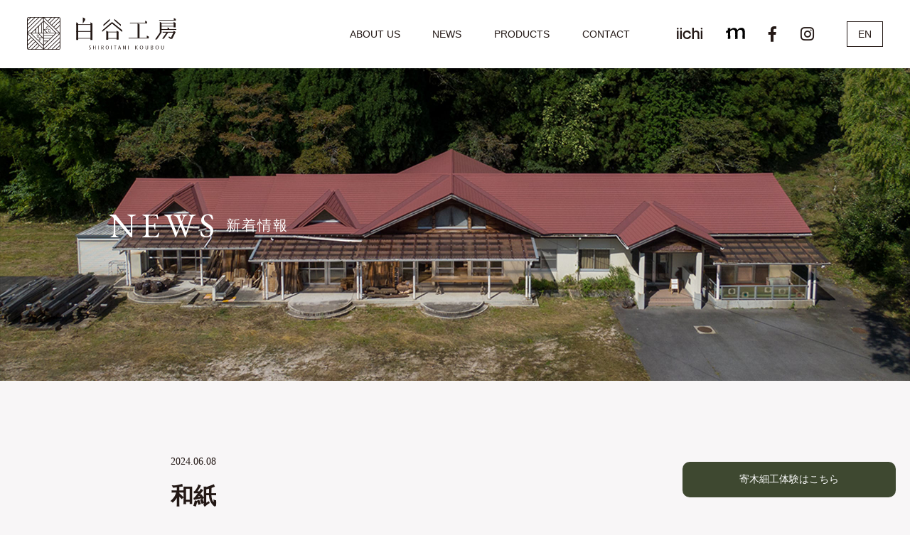

--- FILE ---
content_type: text/html; charset=UTF-8
request_url: https://shiroitani-koubou.com/news/%E5%92%8C%E7%B4%99/
body_size: 8300
content:
<!DOCTYPE html>
<html lang="ja">
  <head>
    <meta charset="utf-8">
    <meta http-equiv="X-UA-Compatible" content="IE=edge">
    <meta name="format-detection" content="telephone=no, email=no, address=no">
    <meta name="viewport" content="width=device-width,initial-scale=1">
    <title>和紙 | 白谷工房｜寄木細工アクセサリー</title>
    <meta content="白谷工房は寄木細工によるアクセサリーや生活雑貨や文房具を中心に、家具なども制作しています。" name="description">
    <meta content="白谷工房,手作り,寄木細工,アクセサリー,鳥取県,日野町" name="keywords">
    <meta content="和紙 | 白谷工房｜寄木細工アクセサリー" property="og:title">
    <meta content="白谷工房は寄木細工によるアクセサリーや生活雑貨や文房具を中心に、家具なども制作しています。" property="og:description">
    <meta content="https://shiroitani-koubou.com/wp-content/themes/shiroitani-koubou/img/shared/main-img.jpg" property="og:image">
    <meta content="https://shiroitani-koubou.com/" property="og:url">
    <meta content="article" property="og:type">
    <meta content="ja_JP" property="og:locale">
    <meta name="twitter:card" content="summary">
    <link href="https://use.fontawesome.com/releases/v5.0.6/css/all.css" rel="stylesheet">
    <link rel="stylesheet" href="https://shiroitani-koubou.com/wp-content/themes/shiroitani-koubou/css/style.css">
    <link href="https://fonts.googleapis.com/css?family=EB+Garamond:400,500" rel="stylesheet">

    <!-- Google Merchant Center -->
    <meta name="google-site-verification" content="MHS1kKFukFsSfCjYt1QPkXe0maPaRN2YF7mNLjfukKY" />

    <!-- Global site tag (gtag.js) - Google Analytics -->
    <script async src="https://www.googletagmanager.com/gtag/js?id=UA-87777218-17"></script>
    <script>
      window.dataLayer = window.dataLayer || [];
      function gtag(){dataLayer.push(arguments);}
      gtag('js', new Date());

      gtag('config', 'UA-87777218-17');
    </script>

    <!-- Global site tag (gtag.js) - Google Ads: 826660473 -->
    <script async src="https://www.googletagmanager.com/gtag/js?id=AW-826660473"></script>
    <script>
      window.dataLayer = window.dataLayer || [];
      function gtag(){dataLayer.push(arguments);}
      gtag('js', new Date());

      gtag('config', 'AW-826660473');
    </script>

    
    <!-- Facebook Pixel Code -->
    <script>
    !function(f,b,e,v,n,t,s)
    {if(f.fbq)return;n=f.fbq=function(){n.callMethod?
    n.callMethod.apply(n,arguments):n.queue.push(arguments)};
    if(!f._fbq)f._fbq=n;n.push=n;n.loaded=!0;n.version='2.0';
    n.queue=[];t=b.createElement(e);t.async=!0;
    t.src=v;s=b.getElementsByTagName(e)[0];
    s.parentNode.insertBefore(t,s)}(window,document,'script',
    'https://connect.facebook.net/en_US/fbevents.js');
     fbq('init', '2213777352273343');
    fbq('track', 'PageView');
    </script>
    <noscript>
     <img height="1" width="1"
    src="https://www.facebook.com/tr?id=2213777352273343&ev=PageView
    &noscript=1"/>
    </noscript>
    <!-- End Facebook Pixel Code -->

    <!-- Facebook広告ドメイン認証 -->
    <meta name="facebook-domain-verification" content="m5qvkpuvgrq8ng0ibaqn0lmhr9doof" />
    <!-- End Facebook広告ドメイン認証 -->

  <meta name='robots' content='max-image-preview:large' />
<script type="text/javascript">
/* <![CDATA[ */
window._wpemojiSettings = {"baseUrl":"https:\/\/s.w.org\/images\/core\/emoji\/15.0.3\/72x72\/","ext":".png","svgUrl":"https:\/\/s.w.org\/images\/core\/emoji\/15.0.3\/svg\/","svgExt":".svg","source":{"concatemoji":"https:\/\/shiroitani-koubou.com\/wp-includes\/js\/wp-emoji-release.min.js?ver=6.5.7"}};
/*! This file is auto-generated */
!function(i,n){var o,s,e;function c(e){try{var t={supportTests:e,timestamp:(new Date).valueOf()};sessionStorage.setItem(o,JSON.stringify(t))}catch(e){}}function p(e,t,n){e.clearRect(0,0,e.canvas.width,e.canvas.height),e.fillText(t,0,0);var t=new Uint32Array(e.getImageData(0,0,e.canvas.width,e.canvas.height).data),r=(e.clearRect(0,0,e.canvas.width,e.canvas.height),e.fillText(n,0,0),new Uint32Array(e.getImageData(0,0,e.canvas.width,e.canvas.height).data));return t.every(function(e,t){return e===r[t]})}function u(e,t,n){switch(t){case"flag":return n(e,"\ud83c\udff3\ufe0f\u200d\u26a7\ufe0f","\ud83c\udff3\ufe0f\u200b\u26a7\ufe0f")?!1:!n(e,"\ud83c\uddfa\ud83c\uddf3","\ud83c\uddfa\u200b\ud83c\uddf3")&&!n(e,"\ud83c\udff4\udb40\udc67\udb40\udc62\udb40\udc65\udb40\udc6e\udb40\udc67\udb40\udc7f","\ud83c\udff4\u200b\udb40\udc67\u200b\udb40\udc62\u200b\udb40\udc65\u200b\udb40\udc6e\u200b\udb40\udc67\u200b\udb40\udc7f");case"emoji":return!n(e,"\ud83d\udc26\u200d\u2b1b","\ud83d\udc26\u200b\u2b1b")}return!1}function f(e,t,n){var r="undefined"!=typeof WorkerGlobalScope&&self instanceof WorkerGlobalScope?new OffscreenCanvas(300,150):i.createElement("canvas"),a=r.getContext("2d",{willReadFrequently:!0}),o=(a.textBaseline="top",a.font="600 32px Arial",{});return e.forEach(function(e){o[e]=t(a,e,n)}),o}function t(e){var t=i.createElement("script");t.src=e,t.defer=!0,i.head.appendChild(t)}"undefined"!=typeof Promise&&(o="wpEmojiSettingsSupports",s=["flag","emoji"],n.supports={everything:!0,everythingExceptFlag:!0},e=new Promise(function(e){i.addEventListener("DOMContentLoaded",e,{once:!0})}),new Promise(function(t){var n=function(){try{var e=JSON.parse(sessionStorage.getItem(o));if("object"==typeof e&&"number"==typeof e.timestamp&&(new Date).valueOf()<e.timestamp+604800&&"object"==typeof e.supportTests)return e.supportTests}catch(e){}return null}();if(!n){if("undefined"!=typeof Worker&&"undefined"!=typeof OffscreenCanvas&&"undefined"!=typeof URL&&URL.createObjectURL&&"undefined"!=typeof Blob)try{var e="postMessage("+f.toString()+"("+[JSON.stringify(s),u.toString(),p.toString()].join(",")+"));",r=new Blob([e],{type:"text/javascript"}),a=new Worker(URL.createObjectURL(r),{name:"wpTestEmojiSupports"});return void(a.onmessage=function(e){c(n=e.data),a.terminate(),t(n)})}catch(e){}c(n=f(s,u,p))}t(n)}).then(function(e){for(var t in e)n.supports[t]=e[t],n.supports.everything=n.supports.everything&&n.supports[t],"flag"!==t&&(n.supports.everythingExceptFlag=n.supports.everythingExceptFlag&&n.supports[t]);n.supports.everythingExceptFlag=n.supports.everythingExceptFlag&&!n.supports.flag,n.DOMReady=!1,n.readyCallback=function(){n.DOMReady=!0}}).then(function(){return e}).then(function(){var e;n.supports.everything||(n.readyCallback(),(e=n.source||{}).concatemoji?t(e.concatemoji):e.wpemoji&&e.twemoji&&(t(e.twemoji),t(e.wpemoji)))}))}((window,document),window._wpemojiSettings);
/* ]]> */
</script>
<style id='wp-emoji-styles-inline-css' type='text/css'>

	img.wp-smiley, img.emoji {
		display: inline !important;
		border: none !important;
		box-shadow: none !important;
		height: 1em !important;
		width: 1em !important;
		margin: 0 0.07em !important;
		vertical-align: -0.1em !important;
		background: none !important;
		padding: 0 !important;
	}
</style>
<link rel='stylesheet' id='wp-block-library-css' href='https://shiroitani-koubou.com/wp-includes/css/dist/block-library/style.min.css?ver=6.5.7' type='text/css' media='all' />
<style id='classic-theme-styles-inline-css' type='text/css'>
/*! This file is auto-generated */
.wp-block-button__link{color:#fff;background-color:#32373c;border-radius:9999px;box-shadow:none;text-decoration:none;padding:calc(.667em + 2px) calc(1.333em + 2px);font-size:1.125em}.wp-block-file__button{background:#32373c;color:#fff;text-decoration:none}
</style>
<style id='global-styles-inline-css' type='text/css'>
body{--wp--preset--color--black: #000000;--wp--preset--color--cyan-bluish-gray: #abb8c3;--wp--preset--color--white: #ffffff;--wp--preset--color--pale-pink: #f78da7;--wp--preset--color--vivid-red: #cf2e2e;--wp--preset--color--luminous-vivid-orange: #ff6900;--wp--preset--color--luminous-vivid-amber: #fcb900;--wp--preset--color--light-green-cyan: #7bdcb5;--wp--preset--color--vivid-green-cyan: #00d084;--wp--preset--color--pale-cyan-blue: #8ed1fc;--wp--preset--color--vivid-cyan-blue: #0693e3;--wp--preset--color--vivid-purple: #9b51e0;--wp--preset--gradient--vivid-cyan-blue-to-vivid-purple: linear-gradient(135deg,rgba(6,147,227,1) 0%,rgb(155,81,224) 100%);--wp--preset--gradient--light-green-cyan-to-vivid-green-cyan: linear-gradient(135deg,rgb(122,220,180) 0%,rgb(0,208,130) 100%);--wp--preset--gradient--luminous-vivid-amber-to-luminous-vivid-orange: linear-gradient(135deg,rgba(252,185,0,1) 0%,rgba(255,105,0,1) 100%);--wp--preset--gradient--luminous-vivid-orange-to-vivid-red: linear-gradient(135deg,rgba(255,105,0,1) 0%,rgb(207,46,46) 100%);--wp--preset--gradient--very-light-gray-to-cyan-bluish-gray: linear-gradient(135deg,rgb(238,238,238) 0%,rgb(169,184,195) 100%);--wp--preset--gradient--cool-to-warm-spectrum: linear-gradient(135deg,rgb(74,234,220) 0%,rgb(151,120,209) 20%,rgb(207,42,186) 40%,rgb(238,44,130) 60%,rgb(251,105,98) 80%,rgb(254,248,76) 100%);--wp--preset--gradient--blush-light-purple: linear-gradient(135deg,rgb(255,206,236) 0%,rgb(152,150,240) 100%);--wp--preset--gradient--blush-bordeaux: linear-gradient(135deg,rgb(254,205,165) 0%,rgb(254,45,45) 50%,rgb(107,0,62) 100%);--wp--preset--gradient--luminous-dusk: linear-gradient(135deg,rgb(255,203,112) 0%,rgb(199,81,192) 50%,rgb(65,88,208) 100%);--wp--preset--gradient--pale-ocean: linear-gradient(135deg,rgb(255,245,203) 0%,rgb(182,227,212) 50%,rgb(51,167,181) 100%);--wp--preset--gradient--electric-grass: linear-gradient(135deg,rgb(202,248,128) 0%,rgb(113,206,126) 100%);--wp--preset--gradient--midnight: linear-gradient(135deg,rgb(2,3,129) 0%,rgb(40,116,252) 100%);--wp--preset--font-size--small: 13px;--wp--preset--font-size--medium: 20px;--wp--preset--font-size--large: 36px;--wp--preset--font-size--x-large: 42px;--wp--preset--spacing--20: 0.44rem;--wp--preset--spacing--30: 0.67rem;--wp--preset--spacing--40: 1rem;--wp--preset--spacing--50: 1.5rem;--wp--preset--spacing--60: 2.25rem;--wp--preset--spacing--70: 3.38rem;--wp--preset--spacing--80: 5.06rem;--wp--preset--shadow--natural: 6px 6px 9px rgba(0, 0, 0, 0.2);--wp--preset--shadow--deep: 12px 12px 50px rgba(0, 0, 0, 0.4);--wp--preset--shadow--sharp: 6px 6px 0px rgba(0, 0, 0, 0.2);--wp--preset--shadow--outlined: 6px 6px 0px -3px rgba(255, 255, 255, 1), 6px 6px rgba(0, 0, 0, 1);--wp--preset--shadow--crisp: 6px 6px 0px rgba(0, 0, 0, 1);}:where(.is-layout-flex){gap: 0.5em;}:where(.is-layout-grid){gap: 0.5em;}body .is-layout-flex{display: flex;}body .is-layout-flex{flex-wrap: wrap;align-items: center;}body .is-layout-flex > *{margin: 0;}body .is-layout-grid{display: grid;}body .is-layout-grid > *{margin: 0;}:where(.wp-block-columns.is-layout-flex){gap: 2em;}:where(.wp-block-columns.is-layout-grid){gap: 2em;}:where(.wp-block-post-template.is-layout-flex){gap: 1.25em;}:where(.wp-block-post-template.is-layout-grid){gap: 1.25em;}.has-black-color{color: var(--wp--preset--color--black) !important;}.has-cyan-bluish-gray-color{color: var(--wp--preset--color--cyan-bluish-gray) !important;}.has-white-color{color: var(--wp--preset--color--white) !important;}.has-pale-pink-color{color: var(--wp--preset--color--pale-pink) !important;}.has-vivid-red-color{color: var(--wp--preset--color--vivid-red) !important;}.has-luminous-vivid-orange-color{color: var(--wp--preset--color--luminous-vivid-orange) !important;}.has-luminous-vivid-amber-color{color: var(--wp--preset--color--luminous-vivid-amber) !important;}.has-light-green-cyan-color{color: var(--wp--preset--color--light-green-cyan) !important;}.has-vivid-green-cyan-color{color: var(--wp--preset--color--vivid-green-cyan) !important;}.has-pale-cyan-blue-color{color: var(--wp--preset--color--pale-cyan-blue) !important;}.has-vivid-cyan-blue-color{color: var(--wp--preset--color--vivid-cyan-blue) !important;}.has-vivid-purple-color{color: var(--wp--preset--color--vivid-purple) !important;}.has-black-background-color{background-color: var(--wp--preset--color--black) !important;}.has-cyan-bluish-gray-background-color{background-color: var(--wp--preset--color--cyan-bluish-gray) !important;}.has-white-background-color{background-color: var(--wp--preset--color--white) !important;}.has-pale-pink-background-color{background-color: var(--wp--preset--color--pale-pink) !important;}.has-vivid-red-background-color{background-color: var(--wp--preset--color--vivid-red) !important;}.has-luminous-vivid-orange-background-color{background-color: var(--wp--preset--color--luminous-vivid-orange) !important;}.has-luminous-vivid-amber-background-color{background-color: var(--wp--preset--color--luminous-vivid-amber) !important;}.has-light-green-cyan-background-color{background-color: var(--wp--preset--color--light-green-cyan) !important;}.has-vivid-green-cyan-background-color{background-color: var(--wp--preset--color--vivid-green-cyan) !important;}.has-pale-cyan-blue-background-color{background-color: var(--wp--preset--color--pale-cyan-blue) !important;}.has-vivid-cyan-blue-background-color{background-color: var(--wp--preset--color--vivid-cyan-blue) !important;}.has-vivid-purple-background-color{background-color: var(--wp--preset--color--vivid-purple) !important;}.has-black-border-color{border-color: var(--wp--preset--color--black) !important;}.has-cyan-bluish-gray-border-color{border-color: var(--wp--preset--color--cyan-bluish-gray) !important;}.has-white-border-color{border-color: var(--wp--preset--color--white) !important;}.has-pale-pink-border-color{border-color: var(--wp--preset--color--pale-pink) !important;}.has-vivid-red-border-color{border-color: var(--wp--preset--color--vivid-red) !important;}.has-luminous-vivid-orange-border-color{border-color: var(--wp--preset--color--luminous-vivid-orange) !important;}.has-luminous-vivid-amber-border-color{border-color: var(--wp--preset--color--luminous-vivid-amber) !important;}.has-light-green-cyan-border-color{border-color: var(--wp--preset--color--light-green-cyan) !important;}.has-vivid-green-cyan-border-color{border-color: var(--wp--preset--color--vivid-green-cyan) !important;}.has-pale-cyan-blue-border-color{border-color: var(--wp--preset--color--pale-cyan-blue) !important;}.has-vivid-cyan-blue-border-color{border-color: var(--wp--preset--color--vivid-cyan-blue) !important;}.has-vivid-purple-border-color{border-color: var(--wp--preset--color--vivid-purple) !important;}.has-vivid-cyan-blue-to-vivid-purple-gradient-background{background: var(--wp--preset--gradient--vivid-cyan-blue-to-vivid-purple) !important;}.has-light-green-cyan-to-vivid-green-cyan-gradient-background{background: var(--wp--preset--gradient--light-green-cyan-to-vivid-green-cyan) !important;}.has-luminous-vivid-amber-to-luminous-vivid-orange-gradient-background{background: var(--wp--preset--gradient--luminous-vivid-amber-to-luminous-vivid-orange) !important;}.has-luminous-vivid-orange-to-vivid-red-gradient-background{background: var(--wp--preset--gradient--luminous-vivid-orange-to-vivid-red) !important;}.has-very-light-gray-to-cyan-bluish-gray-gradient-background{background: var(--wp--preset--gradient--very-light-gray-to-cyan-bluish-gray) !important;}.has-cool-to-warm-spectrum-gradient-background{background: var(--wp--preset--gradient--cool-to-warm-spectrum) !important;}.has-blush-light-purple-gradient-background{background: var(--wp--preset--gradient--blush-light-purple) !important;}.has-blush-bordeaux-gradient-background{background: var(--wp--preset--gradient--blush-bordeaux) !important;}.has-luminous-dusk-gradient-background{background: var(--wp--preset--gradient--luminous-dusk) !important;}.has-pale-ocean-gradient-background{background: var(--wp--preset--gradient--pale-ocean) !important;}.has-electric-grass-gradient-background{background: var(--wp--preset--gradient--electric-grass) !important;}.has-midnight-gradient-background{background: var(--wp--preset--gradient--midnight) !important;}.has-small-font-size{font-size: var(--wp--preset--font-size--small) !important;}.has-medium-font-size{font-size: var(--wp--preset--font-size--medium) !important;}.has-large-font-size{font-size: var(--wp--preset--font-size--large) !important;}.has-x-large-font-size{font-size: var(--wp--preset--font-size--x-large) !important;}
.wp-block-navigation a:where(:not(.wp-element-button)){color: inherit;}
:where(.wp-block-post-template.is-layout-flex){gap: 1.25em;}:where(.wp-block-post-template.is-layout-grid){gap: 1.25em;}
:where(.wp-block-columns.is-layout-flex){gap: 2em;}:where(.wp-block-columns.is-layout-grid){gap: 2em;}
.wp-block-pullquote{font-size: 1.5em;line-height: 1.6;}
</style>
<link rel='stylesheet' id='contact-form-7-css' href='https://shiroitani-koubou.com/wp-content/plugins/contact-form-7/includes/css/styles.css?ver=5.9.6' type='text/css' media='all' />
<link rel="https://api.w.org/" href="https://shiroitani-koubou.com/wp-json/" /><link rel="EditURI" type="application/rsd+xml" title="RSD" href="https://shiroitani-koubou.com/xmlrpc.php?rsd" />
<meta name="generator" content="WordPress 6.5.7" />
<link rel="canonical" href="https://shiroitani-koubou.com/news/%e5%92%8c%e7%b4%99/" />
<link rel='shortlink' href='https://shiroitani-koubou.com/?p=967' />
<link rel="alternate" type="application/json+oembed" href="https://shiroitani-koubou.com/wp-json/oembed/1.0/embed?url=https%3A%2F%2Fshiroitani-koubou.com%2Fnews%2F%25e5%2592%258c%25e7%25b4%2599%2F" />
<link rel="alternate" type="text/xml+oembed" href="https://shiroitani-koubou.com/wp-json/oembed/1.0/embed?url=https%3A%2F%2Fshiroitani-koubou.com%2Fnews%2F%25e5%2592%258c%25e7%25b4%2599%2F&#038;format=xml" />
<link rel="icon" href="https://shiroitani-koubou.com/wp-content/uploads/2018/11/favicon-150x150.png" sizes="32x32" />
<link rel="icon" href="https://shiroitani-koubou.com/wp-content/uploads/2018/11/favicon-300x300.png" sizes="192x192" />
<link rel="apple-touch-icon" href="https://shiroitani-koubou.com/wp-content/uploads/2018/11/favicon-300x300.png" />
<meta name="msapplication-TileImage" content="https://shiroitani-koubou.com/wp-content/uploads/2018/11/favicon-300x300.png" />
  </head>
  <body>
    <header id="top">
      <div class="header-wrapper">
        <div class="global-header">
          <div class="header-logo"><a href="https://shiroitani-koubou.com/"><img src="https://shiroitani-koubou.com/wp-content/themes/shiroitani-koubou/img/shared/sub-logo.svg" alt="白谷工房"></a></div>
          <nav class="global-nav">
            <ul class="menu">
              <li class="menu-item"><a href="https://shiroitani-koubou.com/about">ABOUT US</a></li>
              <li class="menu-item"><a href="https://shiroitani-koubou.com/news">NEWS</a></li>
              <li class="menu-item"><a href="https://shiroitani-koubou.com/products">PRODUCTS</a></li>
              <li class="menu-item"><a href="https://shiroitani-koubou.com/contact">CONTACT</a></li>
              <li class="menu-item">
                <div class="header-external-links">
                  <a href="https://www.iichi.com/listing?q=%E7%99%BD%E8%B0%B7%E5%B7%A5%E6%88%BF" target="_blank"><img src="https://shiroitani-koubou.com/wp-content/themes/shiroitani-koubou/img/shared/header-iichi-logo.svg" alt="イイチロゴ画像"></a>
                  <a href="https://minne.com/@shiroitani" target="_blank"><img src="https://shiroitani-koubou.com/wp-content/themes/shiroitani-koubou/img/shared/minne-logo.svg" alt="ミンネロゴ画像"></a>
                  <a href="https://www.facebook.com/shiroitanikobo/" target="_blank"><i class="fab fa-facebook-f"></i></a>
                  <a href="https://www.instagram.com/shiroitanikobo/" target="_blank"><i class="fab fa-instagram"></i></a>
                </div>
              </li>
              <li class="menu-item"><a href="https://shiroitani-koubou.com/en">EN</a></li>
            </ul>
          </nav>
          <div class="sp-menu"><a class="menu-trigger notscroll" href="#" onclick="return false;"><span></span><span></span><span></span></a></div>
        </div>
      </div>
      <div class="pickup-link-wrap"><a href="https://shiroitani-koubou.com/workshop">寄木細工体験はこちら</a></div>
    </header>

<main role="main">
  <div class="page-img"><img src="https://shiroitani-koubou.com/wp-content/themes/shiroitani-koubou/img//shared/main-img-news.jpg" alt="">
    <div class="page-title-wrap">
      <div class="page-title page-title2">
        <h1>NEWS</h1>
        <p>新着情報</p>
      </div>
    </div>
  </div>

      <div class="wrapper-post">
    <div class="wrapper-inner-post">
      <div class="post-head">
        <p class="date">2024.06.08</p>
        <h2>和紙</h2>
      </div>
      <div class="post-img">
        <img width="800" height="554" src="https://shiroitani-koubou.com/wp-content/uploads/2024/06/上の原料.jpg" class="attachment-main-image size-main-image wp-post-image" alt="和紙" title="和紙" decoding="async" fetchpriority="high" srcset="https://shiroitani-koubou.com/wp-content/uploads/2024/06/上の原料.jpg 800w, https://shiroitani-koubou.com/wp-content/uploads/2024/06/上の原料-300x208.jpg 300w, https://shiroitani-koubou.com/wp-content/uploads/2024/06/上の原料-768x532.jpg 768w" sizes="(max-width: 800px) 100vw, 800px" />      </div>
      <div class="post-text">
        <p>こんにちは。工房スタッフのNICKです。</p>
<p>今回は「和紙」について調べてみました。</p>
<p>和紙とは伝統的な紙漉き（かみすき）の手法で作られた紙の事をいいます。</p>
<p>主な材料は、楮（コウゾ）、三椏（ミツマタ）、雁皮（ガンピ）で、コウゾは繊維が長くて強靭、</p>
<p>ミツマタは繊維が短く繊細、ガンピは強靭かつ繊細です。</p>
<p>和紙の元となる紙は、紀元前２世紀頃に中国で発明されました。</p>
<p>日本には中国大陸より書物として伝わり、「日本書紀」には６１０年に高句麗の僧が紙製法や墨を伝えたとされています。</p>
<p>和紙の寿命は長く、１０００年と言われています。</p>
<p>奈良の正倉院には、日本最古の紙として７０２年の美濃国の戸籍用紙が所蔵されているそうです。</p>
<p>非常に軽くて丈夫で、しっかりしている和紙は古くから日本で広く使われてきました。</p>
<p>伝統的な美術や書物、折り紙に使われるほか和室や茶室の障子や襖、伝統衣装でもある着物などにも利用されています。</p>
<p>日本文化にも深く根付いており、その美しさや繊細さから世界中で人気があります。</p>
<p>今もなお多くの人々に愛されている和紙ですが、需要は減少し和紙産業も衰退の危機に直面しています。</p>
<p>主な理由として和紙製品の需要が減少していることや、和紙製造の労働力不足、原料生産農家の減少、技術継承の問題などが挙げられます。</p>
<p>日本の貴重な伝統文化の和紙。新たな技術の導入、環境への配慮など、さまざまな取り組みが必要とされています。</p>
<p>新たな可能性を模索すことが重要であると言えるでしょう。</p>
<p>新たな取り組みが和紙の新たな可能性を開拓し、次世代に受け継がれることが期待されます。</p>
<p><img decoding="async" class="alignnone wp-image-981" src="https://shiroitani-koubou.com/wp-content/uploads/2024/06/m1523597081.jpg" alt="" width="403" height="403" srcset="https://shiroitani-koubou.com/wp-content/uploads/2024/06/m1523597081.jpg 225w, https://shiroitani-koubou.com/wp-content/uploads/2024/06/m1523597081-150x150.jpg 150w" sizes="(max-width: 403px) 100vw, 403px" /></p>
<p>&nbsp;</p>
      </div>

      <div class="sub-img-links">
        <div class="button"><a href="https://shiroitani-koubou.com/news">BACK TO INDEX</a></div>
      </div>
    </div>
  </div>
  
  <div class="sub-img-wrap pc">
    <div class="sub-img-inner">
      <div class="sub-img-head"><img src="https://shiroitani-koubou.com/wp-content/themes/shiroitani-koubou/img//shared/sub-logo.svg" alt="">
        <p>白谷工房では寄木細工による<br>アクセサリーなどの販売をしています。</p>
      </div>
      <div class="sub-img-links">
        <div class="button"><a href="https://shiroitani-koubou.com/products">PRODUCTS</a></div>
        <div class="button"><a href="https://shiroitani-koubou.com/about">ABOUT US</a></div>
      </div>
    </div><img src="https://shiroitani-koubou.com/wp-content/themes/shiroitani-koubou/img//shared/sub-img.jpg" alt="">
  </div>
</main>

<footer id="footer">
  <div class="block-footer">
    <div class="footer-wrap">
      <div class="footer-info">
        <div class="footer-logo"><img src="https://shiroitani-koubou.com/wp-content/themes/shiroitani-koubou/img/shared/sub-logo.svg" alt="白谷工房"></div>
        <div class="footer-nav">
          <ul>
            <li><a href="https://shiroitani-koubou.com/about">ABOUT US</a></li>
            <li><a href="https://shiroitani-koubou.com/news">NEWS</a></li>
            <li><a href="https://shiroitani-koubou.com/products">PRODUCTS</a></li>
            <li><a href="https://shiroitani-koubou.com/contact">CONTACT</a></li>
            <li><a href="https://shiroitani-koubou.com/privacy">PRIVACY POLICY</a></li>
          </ul>
        </div>
      </div>
      <div class="footer-external-links">
        <div class="sns">
          <a href="https://www.facebook.com/shiroitanikobo/" target="_blank"><i class="fab fa-facebook-f"></i></a>
          <a href="https://www.instagram.com/shiroitanikobo/" target="_blank"><i class="fab fa-instagram"></i></a>
        </div>
        <div class="links">
          <a href="https://minne.com/@shiroitani" target="_blank"><img src="https://shiroitani-koubou.com/wp-content/themes/shiroitani-koubou/img/shared/footer-minne-logo.svg" alt=""></a>
          <a href="https://www.iichi.com/listing?q=%E7%99%BD%E8%B0%B7%E5%B7%A5%E6%88%BF" target="_blank"><img src="https://shiroitani-koubou.com/wp-content/themes/shiroitani-koubou/img/shared/header-iichi-logo.svg" alt=""></a>
        </div>
      </div>
    </div>
  </div>
  <div class="back-to-top"><a class="fas fa-chevron-up" href="#top"></a></div>
  <div class="foot">
    <div class="footer-wrap">
      <div class="address row-reverse">
        <p>TEL.0859-83-0180</p>
        <p>〒689-5671 鳥取県日野郡日南町福塚 1002-1</p>
      </div>
      <div class="copyright"><small>©SHIROITANIKOUBOU All Rights Reserved.</small></div>
    </div>
  </div>
</footer>
<script src="https://code.jquery.com/jquery-1.11.2.min.js"></script>
<script type="text/javascript" src="https://shiroitani-koubou.com/wp-content/themes/shiroitani-koubou/js/script.js"></script>

<script>
document.addEventListener( 'wpcf7mailsent', function( event ) {
  location = 'https://shiroitani-koubou.com/thanks/'; /* 遷移先のURL */
}, false );
</script><script type="text/javascript" src="https://shiroitani-koubou.com/wp-content/plugins/contact-form-7/includes/swv/js/index.js?ver=5.9.6" id="swv-js"></script>
<script type="text/javascript" id="contact-form-7-js-extra">
/* <![CDATA[ */
var wpcf7 = {"api":{"root":"https:\/\/shiroitani-koubou.com\/wp-json\/","namespace":"contact-form-7\/v1"}};
/* ]]> */
</script>
<script type="text/javascript" src="https://shiroitani-koubou.com/wp-content/plugins/contact-form-7/includes/js/index.js?ver=5.9.6" id="contact-form-7-js"></script>
</body>
</html>


--- FILE ---
content_type: text/css
request_url: https://shiroitani-koubou.com/wp-content/themes/shiroitani-koubou/css/style.css
body_size: 12121
content:
@charset "UTF-8";
/*
html5doctor.com Reset Stylesheet
v1.6.1
Last Updated: 2010-09-17
Author: Richard Clark - http://richclarkdesign.com
Twitter: @rich_clark
*/
html, body, div, span, object, iframe,
h1, h2, h3, h4, h5, h6, p, blockquote, pre,
abbr, address, cite, code,
del, dfn, em, img, ins, kbd, q, samp,
small, strong, sub, sup, var,
b, i,
dl, dt, dd, ol, ul, li,
fieldset, form, label, legend,
table, caption, tbody, tfoot, thead, tr, th, td,
article, aside, canvas, details, figcaption, figure,
footer, header, hgroup, menu, nav, section, summary,
time, mark, audio, video {
  margin: 0;
  padding: 0;
  border: 0;
  outline: 0;
  font-size: 100%;
  vertical-align: baseline;
  background: transparent;
}

body {
  line-height: 1;
}

article, aside, details, figcaption, figure,
footer, header, hgroup, menu, nav, section {
  display: block;
}

nav ul {
  list-style: none;
}

blockquote, q {
  quotes: none;
}

blockquote:before, blockquote:after,
q:before, q:after {
  content: "";
  content: none;
}

a {
  margin: 0;
  padding: 0;
  font-size: 100%;
  vertical-align: baseline;
  background: transparent;
}

/* change colours to suit your needs */
ins {
  background-color: #ff9;
  color: #000;
  text-decoration: none;
}

/* change colours to suit your needs */
mark {
  background-color: #ff9;
  color: #000;
  font-style: italic;
  font-weight: bold;
}

del {
  text-decoration: line-through;
}

abbr[title], dfn[title] {
  border-bottom: 1px dotted;
  cursor: help;
}

table {
  border-collapse: collapse;
  border-spacing: 0;
}

/* change border colour to suit your needs */
hr {
  display: block;
  height: 1px;
  border: 0;
  border-top: 1px solid #cccccc;
  margin: 1em 0;
  padding: 0;
}

input, select {
  vertical-align: middle;
}

body {
  font-family: "游ゴシック体", "Yu Gothic", YuGothic, "ヒラギノ角ゴシック Pro", "Hiragino Kaku Gothic Pro", "メイリオ", Meiryo, Osaka, "ＭＳ Ｐゴシック", "MS PGothic", sans-serif;
  font-size: 14px;
  color: #231815;
  background: #f8f6f7;
  -webkit-text-size-adjust: none;
  -moz-text-size-adjust: none;
  -ms-text-size-adjust: none;
  text-size-adjust: none;
  font-weight: 500;
  overflow-x: hidden;
}
a {
  text-decoration: none;
  color: #231815;
}
a:hover {
  text-decoration: none;
}

a[href^="tel:"] {
  pointer-events: none;
}
@media only screen and (max-width: 767px) {
  a[href^="tel:"] {
    pointer-events: auto;
  }
}

p {
  line-height: 1.75;
}
@media only screen and (max-width: 767px) {
  p {
    line-height: 1.65;
  }
}

strong {
  font-weight: 700;
}

small {
  font-size: 0.82em;
}

hr {
  border: none;
  border-bottom: #ccc;
}

@media only screen and (max-width: 767px) {
  main {
    overflow-x: hidden;
  }
}

* {
  -webkit-box-sizing: border-box;
  box-sizing: border-box;
}

.clearfix:after {
  content: "";
  clear: both;
  display: block;
}

.row-reverse {
  -webkit-box-orient: horizontal;
  -webkit-box-direction: reverse;
  -ms-flex-direction: row-reverse;
  flex-direction: row-reverse;
}

.sp {
  display: none;
}
@media only screen and (max-width: 767px) {
  .sp {
    display: block;
  }
}

@media only screen and (max-width: 767px) {
  .pc {
    display: none;
  }
}

.fit {
  position: absolute;
  top: 50%;
  left: 50%;
  width: auto;
  height: auto;
  min-width: 100%;
  min-height: 100%;
  max-width: 100%;
  -webkit-transform: translateX(-50%) translateY(-50%);
  -ms-transform: translateX(-50%) translateY(-50%);
  transform: translateX(-50%) translateY(-50%);
  z-index: 0;
}
@supports ((-o-object-fit: cover) or (object-fit: cover)) {
  .fit {
    position: static;
    height: 100%;
    width: 100%;
    left: 0;
    -o-object-fit: cover;
    object-fit: cover;
    top: 0;
    -ms-transform: none;
    -webkit-transform: none;
    transform: none;
  }
}

.is-empty {
  height: 0 !important;
  padding-top: 0 !important;
  padding-bottom: 0 !important;
  margin-top: 0 !important;
  margin-bottom: 0 !important;
}

/* フォーム上下の余白 */
.wpcf7-form {
  margin-top: 50px;
}
@media only screen and (max-width: 767px) {
  .wpcf7-form {
    margin-top: 30px;
  }
}

/*
input.wpcf7-form-control.wpcf7-text,
textarea.wpcf7-form-control.wpcf7-textarea {
	width: 100%;
	padding: 8px 15px;
	margin-top: 15px;
	border: 1px solid #d0d5d8;
	border-radius: 3px;
	box-sizing: border-box;
  font-family: $ja-go;
  font-size: 16px;
}
textarea.wpcf7-form-control.wpcf7-textarea {
	height: 200px;
	background: #fff;
}

input.wpcf7-form-control.wpcf7-text.wpcf7-validates-as-required {
	background: #fff;
}

//チェックボックス
.consent{
  display: block;
  margin-top: 20px;
}

//チェックボックス ※装飾要素追加有
.wpcf7-checkbox,.wpcf7-acceptance{
  .wpcf7-list-item{
    display: flex;
    justify-content: flex-start;
    align-items: center;
    margin: 0;
    label{
      display: flex;
      justify-content: flex-start;
      align-items: center;
      cursor: pointer;
    }
  }
  input[type="checkbox"] {
    display: none;
    &:checked + .wpcf7-list-item-label {
      .button{
        &:after {
          position: relative;
          top: -3px;
          content: "";
          display: block;
          width: 7px;
          height: 16px;
          border-bottom: 3px solid #231815;
          border-right: 3px solid #231815;
          transform: rotate(40deg);
        }
      }
    }
  }
  .wpcf7-list-item-label {
    position: relative;
    display: flex;
    justify-content: flex-start;
    align-items: center;
    line-height: 1.2;
    cursor: pointer;
    @include media(){
      font-size: 15px;
    }
    .button{
      position: relative;
      display: flex;
      justify-content: center;
      align-items: center;
      width: 15px;
      height: 15px;
      margin-right: 8px;
      background: #fff;
      border: 1px solid #231815;
    }
  }
}

//ラジオボタン ※装飾要素追加有
.wpcf7-radio{
  .wpcf7-list-item{
    display: flex;
    justify-content: flex-start;
    align-items: center;
    margin: 0;
    label{
      display: flex;
      justify-content: flex-start;
      align-items: center;
      cursor: pointer;
    }
  }
  input[type="radio"] {
    display: none;
    &:checked + .wpcf7-list-item-label{
      .button{
        &:after {
          position: relative;
          content: "";
          width: 60%;
          height: 60%;
          background: #231815;
          border-radius: 50%;
        }
      }
    }
  }
  .wpcf7-list-item-label{
    position: relative;
    display: flex;
    justify-content: flex-start;
    align-items: center;
    .button{
      position: relative;
      display: flex;
      justify-content: center;
      align-items: center;
      width: 15px;
      height: 15px;
      margin-right: 8px;
      background: #fff;
      border: 1px solid #231815;
      border-radius: 50%;
    }
  }
}

input.wpcf7-submit {
  width: 43%;
  min-width: 90px;
  max-width: 210px;
  line-height: 4.2;
  border: 1px solid #231815;
  background: none;
  margin: 0 auto;
  margin-top: 30px;
  text-align: center;
  transition: all .3s;
  cursor: pointer;
  -webkit-appearance: none;
  border-radius: 0;
  a{
    display: block;
    text-decoration: none;
    @include media(sm){
      font-size: 13px;
    }
  }
  &:hover{
    opacity: 0.65;
  }
}

span.wpcf7-not-valid-tip,
.wpcf7-response-output.wpcf7-validation-errors {
  color: red;
  font-weight: 600;
}

.ajax-loader,
.wpcf7-response-output{
  display: none!important;
}
*/
.pagination-wrap {
  display: -webkit-box;
  display: -ms-flexbox;
  display: flex;
  -webkit-box-pack: center;
  -ms-flex-pack: center;
  justify-content: center;
  -webkit-box-align: center;
  -ms-flex-align: center;
  align-items: center;
}

.pagination {
  padding: 20px 0;
  position: relative;
  font-size: 11px;
  line-height: 13px;
  display: -webkit-box;
  display: -ms-flexbox;
  display: flex;
  -ms-flex-pack: distribute;
  justify-content: space-around;
  -webkit-box-align: center;
  -ms-flex-align: center;
  align-items: center;
}

.pagination span, .pagination a {
  display: block;
  margin: 0 8px;
  padding: 15px 17px 11px 16px;
  text-decoration: none;
  width: auto;
  border: 1px solid #231815;
  color: #231815;
}
@media only screen and (max-width: 767px) {
  .pagination span, .pagination a {
    margin: 0 2.5px;
    padding: 9px 12px 7px 12px;
  }
}

.pagination a:hover {
  color: #fff;
  background: #231815;
}

.pagination .current {
  padding: 15px 17px 11px 16px;
  border: 1px solid #231815;
  color: #fff;
  background: #231815;
}
@media only screen and (max-width: 767px) {
  .pagination .current {
    padding: 9px 12px 7px 12px;
  }
}

.pagination .next, .pagination .prev {
  font-weight: bold;
  border: none;
}

.wdi_feed_item {
  margin-bottom: 20px !important;
}

.wdi_feed_container, .wdi_photo_wrap_inner {
  border: none !important;
}

.wdi_feed_container, .wdi_feed_wrapper {
  background: none !important;
}

.wdi_feed_thumbnail_1 .wdi_photo_overlay:hover,
.wdi_lightbox_theme_1 .wdi_ctrl_btn_container,
.wdi_lightbox_theme_1 .wdi_toggle_container,
.wdi_lightbox_theme_1 .wdi_spider_popup_close,
.wdi_lightbox_theme_1 #wdi_spider_popup_left-ico,
.wdi_lightbox_theme_1 #wdi_spider_popup_right-ico {
  background-color: rgba(34, 24, 21, 0.5) !important;
}

.wdi_lightbox_theme_1 .wdi_spider_popup_close:hover,
.wdi_lightbox_theme_1 .wdi_spider_popup_close_fullscreen:hover,
.wdi_lightbox_theme_1 .wdi_ctrl_btn:hover,
.wdi_lightbox_theme_1 .wdi_toggle_btn:hover,
.wdi_lightbox_theme_1 #wdi_spider_popup_left-ico:hover,
.wdi_lightbox_theme_1 #wdi_spider_popup_right-ico:hover {
  color: #fff !important;
  opacity: 0.7;
}

.wdi_next_btn {
  position: relative;
  top: 1px;
  right: -2px;
}

.wdi_prev_btn {
  position: relative;
  top: 1px;
  left: -2px;
}

.heading {
  margin-bottom: 40px;
}
.heading h2 {
  font-size: 40px;
  font-family: "EB Garamond", serif;
  letter-spacing: 6px;
  display: -webkit-box;
  display: -ms-flexbox;
  display: flex;
  -webkit-box-align: center;
  -ms-flex-align: center;
  align-items: center;
}
@media only screen and (max-width: 767px) {
  .heading h2 {
    font-size: 20px;
    letter-spacing: 3px;
  }
}
.heading h2:after {
  content: "";
  -webkit-box-flex: 1;
  -ms-flex-positive: 1;
  flex-grow: 1;
  height: 1px;
  margin: 0 24px;
  background: #231815;
  display: block;
}
@media only screen and (max-width: 767px) {
  .heading h2:after {
    margin: 0 10px;
  }
}
.heading h2 span {
  font-size: 14px;
  font-family: "Lucida Grande", "Lucida Sans Unicode", "Lucida Sans", Geneva, Verdana, sans-serif;
  letter-spacing: 1px;
  display: block;
  -webkit-box-ordinal-group: 2;
  -ms-flex-order: 1;
  order: 1;
}
@media only screen and (max-width: 767px) {
  .heading h2 span {
    font-size: 11px;
    letter-spacing: 0;
  }
}
.heading h2 span:hover {
  opacity: 0.65;
}

.sub-img-wrap {
  position: relative;
  margin: 0 auto;
}
.sub-img-wrap img {
  width: 100%;
  max-width: 100%;
  vertical-align: bottom;
}

.sub-img-inner {
  position: absolute;
  top: 50%;
  left: 50%;
  -webkit-transform: translate(-115%, -50%);
  -ms-transform: translate(-115%, -50%);
  transform: translate(-115%, -50%);
  max-width: 500px;
  width: 33%;
  margin: 0 auto;
}
@media only screen and (max-width: 767px) {
  .sub-img-inner {
    width: 50%;
    -webkit-transform: translate(-92%, -50%);
    -ms-transform: translate(-92%, -50%);
    transform: translate(-92%, -50%);
  }
}

.sub-img-head {
  text-align: center;
}
.sub-img-head img {
  width: 432px;
  max-width: 87%;
  margin-bottom: 9%;
}
@media only screen and (max-width: 767px) {
  .sub-img-head img {
    margin-bottom: 6%;
  }
}
.sub-img-head p {
  font-size: 13px;
  line-height: 2.3;
  margin-bottom: 7%;
}
@media only screen and (max-width: 767px) {
  .sub-img-head p {
    display: none;
  }
}

.sub-img-links {
  display: -webkit-box;
  display: -ms-flexbox;
  display: flex;
  -ms-flex-pack: distribute;
  justify-content: space-around;
  -webkit-box-align: center;
  -ms-flex-align: center;
  align-items: center;
}
@media only screen and (max-width: 767px) {
  .sub-img-links {
    font-size: 13px;
  }
}
.sub-img-links .button {
  width: 48%;
  height: 50px;
  max-width: 210px;
}

.page-img {
  position: relative;
  width: 100%;
  height: 100%;
}
.page-img img {
  max-width: 100%;
}

.page-title-wrap {
  position: absolute;
  top: 50%;
  left: 50%;
  -webkit-transform: translate(-115%, -50%);
  -ms-transform: translate(-115%, -50%);
  transform: translate(-115%, -50%);
  max-width: 500px;
  min-width: 280px;
  width: 33%;
}
@media only screen and (max-width: 767px) {
  .page-title-wrap {
    width: 40%;
    min-width: auto;
    -webkit-transform: translate(-110%, -50%);
    -ms-transform: translate(-110%, -50%);
    transform: translate(-110%, -50%);
  }
}

.page-title {
  display: -webkit-box;
  display: -ms-flexbox;
  display: flex;
  -webkit-box-pack: start;
  -ms-flex-pack: start;
  justify-content: flex-start;
  -webkit-box-align: center;
  -ms-flex-align: center;
  align-items: center;
  margin: 0 auto;
}
@media only screen and (max-width: 767px) {
  .page-title {
    -ms-flex-wrap: wrap;
    flex-wrap: wrap;
  }
}
.page-title h1 {
  font-size: 48px;
  font-family: "EB Garamond", serif;
  letter-spacing: 6px;
  display: -webkit-box;
  display: -ms-flexbox;
  display: flex;
  -webkit-box-align: center;
  -ms-flex-align: center;
  align-items: center;
  font-weight: 400;
  white-space: nowrap;
  margin-right: 10px;
}
@media only screen and (max-width: 767px) {
  .page-title h1 {
    font-size: 28px;
    letter-spacing: 2px;
    margin-bottom: 2px;
  }
}
@media only screen and (max-width: 320px) {
  .page-title h1 {
    font-size: 26px;
  }
}
.page-title p {
  font-size: 20px;
  font-family: "Hiragino Mincho ProN", "Hiragino Mincho Pro", "ＭＳ 明朝", serif;
  letter-spacing: 2px;
  white-space: nowrap;
}
@media only screen and (max-width: 767px) {
  .page-title p {
    font-size: 13px;
  }
}

.page-title2 {
  color: #fff;
}

.block-news {
  display: -webkit-box;
  display: -ms-flexbox;
  display: flex;
  -ms-flex-pack: distribute;
  justify-content: space-around;
  -webkit-box-align: start;
  -ms-flex-align: start;
  align-items: flex-start;
  -ms-flex-wrap: wrap;
  flex-wrap: wrap;
}

.block-news-list {
  display: -webkit-box;
  display: -ms-flexbox;
  display: flex;
  -ms-flex-pack: distribute;
  justify-content: space-around;
  -webkit-box-align: start;
  -ms-flex-align: start;
  align-items: flex-start;
  -ms-flex-wrap: wrap;
  flex-wrap: wrap;
  margin-bottom: 120px;
}
@media only screen and (max-width: 767px) {
  .block-news-list {
    margin-bottom: 60px;
  }
}

.news-item {
  width: 250px;
  margin: 0 auto;
  margin-bottom: 30px;
}
@media only screen and (max-width: 767px) {
  .news-item {
    width: 50%;
    max-width: 250px;
  }
}
.news-item:hover {
  opacity: 0.65;
}

.news-img {
  width: 250px;
  max-width: 100%;
  overflow: hidden;
}
.news-img img {
  max-width: 100%;
  height: auto;
}

.news-content {
  padding: 20px;
}
@media only screen and (max-width: 767px) {
  .news-content {
    padding: 5px;
  }
}

.news-head {
  margin-bottom: 20px;
}
@media only screen and (max-width: 767px) {
  .news-head {
    font-size: 13px;
    margin-bottom: 5px;
  }
}

.news-text {
  line-height: 2.3;
  font-family: "Hiragino Mincho ProN", "Hiragino Mincho Pro", "ＭＳ 明朝", serif;
}
@media only screen and (max-width: 767px) {
  .news-text {
    font-size: 13px;
    line-height: 1.5;
  }
}

.wrapper-inner-post {
  max-width: 840px;
  width: 100%;
  margin: 0 auto;
  padding: 100px 20px 125px 20px;
}
@media only screen and (max-width: 767px) {
  .wrapper-inner-post {
    padding: 50px 20px 75px 20px;
  }
}

.post-head {
  font-family: "Hiragino Mincho ProN", "Hiragino Mincho Pro", "ＭＳ 明朝", serif;
}
.post-head .date {
  margin: 0 0 5px 0;
}
.post-head h2 {
  font-size: 32px;
  margin: 20px 0 35px 0;
}
@media only screen and (max-width: 767px) {
  .post-head h2 {
    font-size: 20px;
    margin: 10px 0 15px 0;
  }
}

.post-img img {
  max-width: 100%;
  height: auto;
}

.post-text {
  font-family: "游ゴシック体", "Yu Gothic", YuGothic, "ヒラギノ角ゴシック Pro", "Hiragino Kaku Gothic Pro", "メイリオ", Meiryo, Osaka, "ＭＳ Ｐゴシック", "MS PGothic", sans-serif;
  padding: 30px 0;
  margin-bottom: 80px;
  border-bottom: 1px solid #e1dfdf;
}
@media only screen and (max-width: 767px) {
  .post-text {
    padding: 20px 0;
    margin-bottom: 50px;
  }
}
.post-text h3 {
  font-size: 24px;
  margin-bottom: 35px;
  letter-spacing: 1px;
  line-height: 1.75;
  border-bottom: 3px solid #231815;
}
@media only screen and (max-width: 767px) {
  .post-text h3 {
    margin-bottom: 20px;
  }
}
.post-text h4 {
  position: relative;
  font-size: 20px;
  margin-bottom: 35px;
  padding-left: 10px;
  letter-spacing: 1px;
  line-height: 1.6;
}
@media only screen and (max-width: 767px) {
  .post-text h4 {
    margin-bottom: 20px;
  }
}
.post-text h4:before {
  position: absolute;
  top: -1px;
  left: 0;
  content: "";
  width: 3px;
  height: 100%;
  display: block;
  background: #231815;
}
.post-text p {
  line-height: 2.1;
}
.post-text img {
  max-width: 100%;
  height: auto;
}

.wrapper-inner-products {
  max-width: 1040px;
  width: 100%;
  margin: 0 auto;
  padding: 100px 20px;
}
@media only screen and (max-width: 767px) {
  .wrapper-inner-products {
    padding: 60px 20px;
  }
}

.block-product-list {
  display: -webkit-box;
  display: -ms-flexbox;
  display: flex;
  -ms-flex-pack: distribute;
  justify-content: space-around;
  -webkit-box-align: start;
  -ms-flex-align: start;
  align-items: flex-start;
  -ms-flex-wrap: wrap;
  flex-wrap: wrap;
}

.product-item {
  width: 250px;
  margin-bottom: 60px;
}
@media only screen and (max-width: 767px) {
  .product-item {
    width: 50%;
    max-width: 250px;
    margin-bottom: 30px;
  }
}

.product-img {
  width: 250px;
  max-width: 100%;
  overflow: hidden;
}
.product-img img {
  width: 100%;
  height: auto;
}

.product-content {
  padding: 20px;
}
@media only screen and (max-width: 767px) {
  .product-content {
    padding: 5px;
  }
}

.product-head {
  margin-bottom: 5px;
  line-height: 1.6;
  font-family: "Hiragino Mincho ProN", "Hiragino Mincho Pro", "ＭＳ 明朝", serif;
}
@media only screen and (max-width: 767px) {
  .product-head {
    font-size: 13px;
    line-height: 1.5;
  }
}

.product-text {
  line-height: 2.3;
  font-family: "Hiragino Mincho ProN", "Hiragino Mincho Pro", "ＭＳ 明朝", serif;
}
@media only screen and (max-width: 767px) {
  .product-text {
    line-height: 1.5;
    margin-bottom: 5px;
  }
}

/*
.wrapper-inner-contact{
  max-width: 540px;
  width: 100%;
  margin: 0 auto;
  padding: 100px 20px;
  @include media(sm){
    padding: 60px 20px;
  }
  p{
    font-size: 16px;
    line-height: 2.1;
    font-weight: bold;
    text-align: center;
    @include media(sm){
      font-size: 14px;
      line-height: 1.5;
    }
  }
}
*/
.privacy-wrap {
  padding: 100px 20px;
}
@media only screen and (max-width: 767px) {
  .privacy-wrap {
    padding: 20px 20px;
  }
}

.privacy-inner {
  max-width: 800px;
  margin: 0 auto;
  padding: 50px;
  background: #fff;
}
@media only screen and (max-width: 767px) {
  .privacy-inner {
    padding: 30px 20px;
  }
}
.privacy-inner h3 {
  font-size: 14px;
  margin-bottom: 8px;
}
.privacy-inner p {
  font-size: 13px;
  line-height: 1.6;
  text-align: justify;
}
.privacy-inner p:not(:last-child) {
  margin-bottom: 20px;
}

.button {
  position: relative;
  width: 300px;
  height: 45px;
  max-width: 100%;
}
.button.new-window a:after {
  position: absolute;
  top: 50%;
  right: 15px;
  -webkit-transform: translateY(-50%);
  -ms-transform: translateY(-50%);
  transform: translateY(-50%);
  content: "";
  display: block;
  width: 20px;
  height: 20px;
  background: url(../img/shared/icon-new-window-type1-1.svg) center center/contain no-repeat;
}
.button a {
  display: -webkit-box;
  display: -ms-flexbox;
  display: flex;
  -webkit-box-pack: center;
  -ms-flex-pack: center;
  justify-content: center;
  -webkit-box-align: center;
  -ms-flex-align: center;
  align-items: center;
  width: 100%;
  height: 100%;
  border: 1px solid #231815;
  font-family: "Lucida Grande", "Lucida Sans Unicode", "Lucida Sans", Geneva, Verdana, sans-serif;
  text-decoration: none;
  -webkit-transition: all 0.3s;
  transition: all 0.3s;
}
.button a:hover {
  opacity: 0.65;
}
@media only screen and (max-width: 767px) {
  .button a {
    font-size: 13px;
  }
}
@media only screen and (max-width: 320px) {
  .button a {
    font-size: 12px;
  }
}

.button2 {
  width: 84%;
  height: 45px;
  margin: 0 auto;
}
.button2 a {
  display: -webkit-box;
  display: -ms-flexbox;
  display: flex;
  -webkit-box-pack: center;
  -ms-flex-pack: center;
  justify-content: center;
  -webkit-box-align: center;
  -ms-flex-align: center;
  align-items: center;
  width: 100%;
  height: 100%;
  border: 1px solid #231815;
  font-family: "Lucida Grande", "Lucida Sans Unicode", "Lucida Sans", Geneva, Verdana, sans-serif;
  text-decoration: none;
  -webkit-transition: all 0.3s;
  transition: all 0.3s;
}
.button2 a:hover {
  opacity: 0.65;
}
@media only screen and (max-width: 767px) {
  .button2 a {
    font-size: 13px;
  }
}

.btn {
  display: inline-block;
  padding: 10px 25px;
  position: relative;
  color: #222;
  font-weight: bold;
  letter-spacing: 2px;
}

.btn-bar {
  color: #222;
  overflow: hidden;
}
.btn-bar:before {
  content: "";
  position: absolute;
  width: 100%;
  height: 1px;
  background-color: #222;
  top: 0;
  left: -100%;
  -webkit-transition: all 0.3s ease-in-out;
  transition: all 0.3s ease-in-out;
}
.btn-bar:after {
  content: "";
  position: absolute;
  width: 100%;
  height: 1px;
  background-color: #222;
  top: 0;
  left: -100%;
  -webkit-transition: all 0.3s ease-in-out;
  transition: all 0.3s ease-in-out;
  bottom: 0;
  top: auto;
  right: -100%;
  left: auto;
}
.btn-bar:hover:before {
  left: 0;
}
.btn-bar:hover:after {
  right: 0;
}

.btn-underline {
  overflow: hidden;
}
.btn-underline:before {
  content: "";
  position: absolute;
  width: 0;
  background: #222;
  left: 0%;
  height: 2px;
  bottom: 0;
  -webkit-transition: all 0.3s;
  transition: all 0.3s;
}
.btn-underline:hover:before {
  width: 100%;
  left: 0;
}

.btn-pin {
  border: 2px solid #222;
  -webkit-transition: all 0.3s ease;
  transition: all 0.3s ease;
  background: #fff;
}
.btn-pin:before {
  position: absolute;
  content: " ";
  z-index: -1;
  width: 25%;
  top: 50%;
  left: -15%;
  height: 2px;
  background: #222;
  -webkit-transition: all 0.3s ease;
  transition: all 0.3s ease;
}
.btn-pin:hover {
  background: #222;
  color: #fff;
  border-color: #222;
  padding-left: 30px;
  padding-right: 20px;
}
.btn-pin:hover:before {
  left: -10%;
}

.btn-slide-lr {
  border: 2px solid #000;
  z-index: 1;
}
.btn-slide-lr:after {
  position: absolute;
  content: "";
  width: 0;
  height: 100%;
  top: 0;
  right: 0;
  z-index: -1;
  background: #000;
  -webkit-transition: all 0.3s ease;
  transition: all 0.3s ease;
}
.btn-slide-lr:hover {
  color: #fff;
}
.btn-slide-lr:hover:after {
  left: 0;
  width: 100%;
}
.btn-slide-lr:active {
  top: 2px;
}

.btn-slide-down {
  border: 2px solid #000;
  z-index: 1;
}
.btn-slide-down:after {
  position: absolute;
  content: "";
  width: 100%;
  height: 0;
  bottom: 0;
  left: 0;
  z-index: -1;
  background: #000;
  -webkit-transition: all 0.3s ease;
  transition: all 0.3s ease;
}
.btn-slide-down:hover {
  color: #fff;
}
.btn-slide-down:hover:after {
  top: 0;
  height: 100%;
}
.btn-slide-down:active {
  top: 2px;
}

.color1 {
  background: #5ab551;
  border: 1px solid #5ab551;
  -webkit-box-sizing: border-box;
  box-sizing: border-box;
}
.color1 a:hover {
  color: #5ab551;
  background: #fff;
}

.color2 {
  background: #eb7aab;
  border: 1px solid #eb7aab;
  -webkit-box-sizing: border-box;
  box-sizing: border-box;
}
.color2 a:hover {
  color: #eb7aab;
  background: #fff;
}

.color3 {
  background: #f08d2c;
  border: 1px solid #f08d2c;
  -webkit-box-sizing: border-box;
  box-sizing: border-box;
}
.color3 a:hover {
  color: #f08d2c;
  background: #fff;
}

.sa {
  opacity: 0;
  -webkit-transition: all 1s ease;
  transition: all 1s ease;
}

.sa.show {
  opacity: 1;
  -webkit-transform: none;
  -ms-transform: none;
  transform: none;
}

.sa--lr {
  -webkit-transform: translate(-100px, 0);
  -ms-transform: translate(-100px, 0);
  transform: translate(-100px, 0);
}

.sa--rl {
  -webkit-transform: translate(100px, 0);
  -ms-transform: translate(100px, 0);
  transform: translate(100px, 0);
}

.sa--up {
  -webkit-transform: translate(0, 100px);
  -ms-transform: translate(0, 100px);
  transform: translate(0, 100px);
}

.sa--down {
  -webkit-transform: translate(0, -100px);
  -ms-transform: translate(0, -100px);
  transform: translate(0, -100px);
}

.sa--scaleUp {
  -webkit-transform: scale(0.5);
  -ms-transform: scale(0.5);
  transform: scale(0.5);
}

.sa--scaleDown {
  -webkit-transform: scale(1.5);
  -ms-transform: scale(1.5);
  transform: scale(1.5);
}

.sa--rotateL {
  -webkit-transform: rotate(180deg);
  -ms-transform: rotate(180deg);
  transform: rotate(180deg);
}

.sa--rotateR {
  -webkit-transform: rotate(-180deg);
  -ms-transform: rotate(-180deg);
  transform: rotate(-180deg);
}

/* Slider */
.slider-container {
  position: relative;
  width: 100%;
}

.slider {
  display: none;
  overflow: hidden;
}
.slider.slick-initialized {
  display: block;
}

/* Images */
.slick-slide img {
  width: 100%;
  height: 100%;
}

.slick-current img {
  -webkit-transform: scale(1);
  -ms-transform: scale(1);
  transform: scale(1);
}

/* Arrows */
.slider-arrow {
  position: absolute;
  top: 50%;
  height: 36px;
  margin-top: -18px; /* 高さの半分だけネガティブマージン */
  color: #222;
  line-height: 36px;
  font-size: 28px;
  cursor: pointer;
  z-index: 10; /* 重要 */
}

.slider-prev {
  left: 10px;
}

.slider-next {
  right: 10px;
}

/* Dots */
.slick-dots {
  position: absolute;
  bottom: 15px;
  display: block;
  width: 100%;
  padding: 0;
  margin: 0;
  list-style: none;
  text-align: center;
}

.slick-dots li {
  position: relative;
  display: inline-block;
  width: 20px;
  height: 20px;
  margin: 0 5px;
  padding: 0;
  cursor: pointer;
}

.slick-dots li button {
  font-size: 0;
  line-height: 0;
  display: block;
  width: 20px;
  height: 20px;
  padding: 5px;
  cursor: pointer;
  color: transparent;
  border: 0;
  outline: none;
  background: transparent;
}

.slick-dots li button:hover,
.slick-dots li button:focus {
  outline: none;
}

.slick-dots li button:hover:before,
.slick-dots li button:focus:before {
  opacity: 1;
}

.slick-dots li button:before {
  font-family: "slick";
  font-size: 6px;
  line-height: 20px;
  position: absolute;
  top: 0;
  left: 0;
  width: 20px;
  height: 20px;
  content: "•";
  text-align: center;
  opacity: 0.25;
  color: black;
  -webkit-font-smoothing: antialiased;
  -moz-osx-font-smoothing: grayscale;
}

.slick-dots li.slick-active button:before {
  opacity: 0.75;
  color: black;
}

/* Overwrite style */
header {
  padding-top: 96px;
}
@media only screen and (max-width: 767px) {
  header {
    padding-top: 50px;
  }
}

.header-wrapper {
  position: fixed;
  top: 0;
  -webkit-transition: 0.5s;
  transition: 0.5s;
  width: 100%;
  background: #fff;
  z-index: 100;
}

.fixed {
  position: fixed;
  top: 0;
  z-index: 1000;
}

.hide {
  -webkit-transform: translateY(-100%);
  -ms-transform: translateY(-100%);
  transform: translateY(-100%);
}

.show {
  -webkit-transform: translateY(0%);
  -ms-transform: translateY(0%);
  transform: translateY(0%);
}

.no-scroll {
  overflow: hidden;
  height: 100%;
}

.global-header {
  display: -webkit-box;
  display: -ms-flexbox;
  display: flex;
  -webkit-box-pack: justify;
  -ms-flex-pack: justify;
  justify-content: space-between;
  -webkit-box-align: center;
  -ms-flex-align: center;
  align-items: center;
  position: relative;
  width: 100%;
  height: 96px;
  margin: 0 auto;
  padding: 0 3%;
}
@media only screen and (max-width: 767px) {
  .global-header {
    padding: 0;
  }
}
.global-header .global-nav {
  width: 750px;
}
.global-header .menu {
  display: -webkit-box;
  display: -ms-flexbox;
  display: flex;
  -webkit-box-pack: justify;
  -ms-flex-pack: justify;
  justify-content: space-between;
  -webkit-box-align: center;
  -ms-flex-align: center;
  align-items: center;
  width: 100%;
  font-size: 14px;
}
@media only screen and (max-width: 767px) {
  .global-header .menu .menu-item:last-of-type {
    width: 50px;
    margin: 0 auto;
    margin-top: 30px;
  }
}
.global-header .menu .menu-item:last-of-type a {
  display: block;
  padding: 10px 15px;
  border: 1px solid #231815;
}
@media only screen and (max-width: 767px) {
  .global-header .menu .menu-item:last-of-type a {
    line-height: 20px;
  }
}
.global-header .menu a {
  font-family: "Lucida Grande", "Lucida Sans Unicode", "Lucida Sans", Geneva, Verdana, sans-serif;
  text-decoration: none;
}
.global-header .menu a:hover {
  opacity: 0.7;
}
.global-header .sp-menu {
  display: none;
}

.header-logo {
  min-width: 100px;
  margin-right: 30px;
}
@media only screen and (max-width: 767px) {
  .header-logo {
    min-width: auto;
  }
}
.header-logo img {
  width: 210px;
  max-width: 100%;
}
@media only screen and (max-width: 767px) {
  .header-logo {
    width: 130px;
    position: absolute;
    top: 12px;
    left: 12px;
  }
}

.header-external-links {
  width: 193px;
  margin-left: 20px;
  display: -webkit-box;
  display: -ms-flexbox;
  display: flex;
  -webkit-box-pack: justify;
  -ms-flex-pack: justify;
  justify-content: space-between;
  font-size: 22px;
}
.header-external-links img {
  height: 16px;
}
@media only screen and (max-width: 767px) {
  .header-external-links {
    width: 80%;
    margin: 0 auto;
    margin-top: 5px;
  }
}

.pickup-link-wrap {
  position: fixed;
  z-index: 3;
  right: 20px;
  bottom: 20px;
  width: 300px;
  height: 50px;
  margin: auto;
}
@media only screen and (max-width: 767px) {
  .pickup-link-wrap {
    left: 0;
    right: 0;
    bottom: 10px;
    width: 360px;
  }
}
.pickup-link-wrap a {
  display: -webkit-box;
  display: -ms-flexbox;
  display: flex;
  -webkit-box-pack: center;
  -ms-flex-pack: center;
  justify-content: center;
  -webkit-box-align: center;
  -ms-flex-align: center;
  align-items: center;
  width: 100%;
  height: 100%;
  background: #3e4830;
  border-radius: 10px;
  color: #fff;
  font-family: "Hiragino Mincho ProN", "Hiragino Mincho Pro", "ＭＳ 明朝", serif;
}

@media only screen and (max-width: 767px) {
  .global-header {
    position: relative;
    width: 100%;
    height: 50px;
  }
  .global-header .global-nav {
    display: none;
    position: absolute;
    top: 50px;
    left: 0;
    width: 100%;
    height: 100vh;
    background: #fff;
    z-index: 1000;
  }
  .global-header .menu {
    display: block;
    width: 100%;
    height: calc(100% - 45px);
    padding: 45px 40px;
    overflow-y: auto;
    -webkit-overflow-scrolling: touch;
  }
  .global-header .menu-item {
    border-bottom: 1px solid #231815;
  }
  .global-header .menu-item a {
    display: block;
    padding: 10px 0;
    font-family: "Lucida Grande", "Lucida Sans Unicode", "Lucida Sans", Geneva, Verdana, sans-serif;
    text-decoration: none;
    width: 100%;
    line-height: 40px;
    text-align: center;
  }
  .global-header .sp-menu {
    display: block;
    position: absolute;
    top: 10px;
    right: 10px;
  }
  .global-header .sp-menu .menu-trigger,
  .global-header .sp-menu .menu-trigger span {
    display: inline-block;
    -webkit-transition: all 0.4s;
    transition: all 0.4s;
  }
  .global-header .sp-menu .menu-trigger {
    position: relative;
    width: 39px;
    height: 32px;
  }
  .global-header .sp-menu .menu-trigger span {
    position: absolute;
    left: 0;
    right: 0;
    margin: auto;
    width: 70%;
    height: 1px;
    background-color: #231815;
    border-radius: 5px;
  }
  .global-header .sp-menu .menu-trigger span:nth-of-type(1) {
    top: 5px;
  }
  .global-header .sp-menu .menu-trigger span:nth-of-type(2) {
    top: 15px;
  }
  .global-header .sp-menu .menu-trigger span:nth-of-type(3) {
    top: 25px;
  }
  .global-header .sp-menu .menu-trigger.active span:nth-of-type(1) {
    -webkit-transform: translateY(10px) rotate(-45deg);
    -ms-transform: translateY(10px) rotate(-45deg);
    transform: translateY(10px) rotate(-45deg);
  }
  .global-header .sp-menu .menu-trigger.active span:nth-of-type(2) {
    opacity: 0;
  }
  .global-header .sp-menu .menu-trigger.active span:nth-of-type(3) {
    -webkit-transform: translateY(-10px) rotate(45deg);
    -ms-transform: translateY(-10px) rotate(45deg);
    transform: translateY(-10px) rotate(45deg);
  }
}
footer {
  background: #231815;
}

.block-footer {
  background: #ece7ed;
  padding: 60px 20px;
}
@media only screen and (max-width: 767px) {
  .block-footer {
    padding: 30px 20px 20px 20px;
  }
}

.footer-wrap {
  position: relative;
  width: 1000px;
  max-width: 100%;
  margin: 0 auto;
  display: -webkit-box;
  display: -ms-flexbox;
  display: flex;
  -webkit-box-pack: justify;
  -ms-flex-pack: justify;
  justify-content: space-between;
  -webkit-box-align: end;
  -ms-flex-align: end;
  align-items: flex-end;
}
@media only screen and (max-width: 767px) {
  .footer-wrap {
    display: block;
  }
}

.footer-logo img {
  width: 250px;
  max-width: 100%;
}
@media only screen and (max-width: 767px) {
  .footer-logo img {
    width: 180px;
    margin-bottom: 5px;
  }
}

.footer-nav ul {
  width: 500px;
  max-width: 100%;
  margin-top: 40px;
  display: -webkit-box;
  display: -ms-flexbox;
  display: flex;
  -webkit-box-pack: justify;
  -ms-flex-pack: justify;
  justify-content: space-between;
}
@media only screen and (max-width: 767px) {
  .footer-nav ul {
    width: 100%;
    display: block;
    margin-top: 0;
  }
}
.footer-nav ul li {
  list-style: none;
}
@media only screen and (max-width: 767px) {
  .footer-nav ul li {
    padding: 10px 0;
    border-bottom: 1px solid #231815;
  }
}
.footer-nav ul li a {
  display: block;
  font-family: "Lucida Grande", "Lucida Sans Unicode", "Lucida Sans", Geneva, Verdana, sans-serif;
  text-decoration: none;
}
.footer-nav ul li a:hover {
  opacity: 0.65;
}

.footer-external-links {
  width: 200px;
}
.footer-external-links a:hover {
  opacity: 0.65;
}
@media only screen and (max-width: 767px) {
  .footer-external-links {
    width: 100%;
    display: -webkit-box;
    display: -ms-flexbox;
    display: flex;
    -webkit-box-pack: start;
    -ms-flex-pack: start;
    justify-content: flex-start;
    -webkit-box-align: center;
    -ms-flex-align: center;
    align-items: center;
    margin-top: 25px;
  }
}

.sns {
  font-size: 28px;
  text-align: right;
}
.sns a:first-child {
  margin-right: 25px;
}
@media only screen and (max-width: 767px) {
  .sns a:first-child {
    margin-right: 15px;
  }
}
@media only screen and (max-width: 767px) {
  .sns {
    font-size: 20px;
    margin-right: 15px;
  }
}

.links {
  display: -webkit-box;
  display: -ms-flexbox;
  display: flex;
  -webkit-box-pack: justify;
  -ms-flex-pack: justify;
  justify-content: space-between;
  margin-top: 25px;
}
@media only screen and (max-width: 767px) {
  .links {
    width: 126px;
  }
}
.links img {
  height: 25px;
}
@media only screen and (max-width: 767px) {
  .links img {
    height: 16px;
  }
}
.links a:first-child {
  margin-right: 25px;
}
@media only screen and (max-width: 767px) {
  .links a:first-child {
    margin-right: 15px;
  }
}
@media only screen and (max-width: 767px) {
  .links {
    margin: 0;
    margin-right: 15px;
  }
}

.foot {
  padding: 30px 20px;
}
@media only screen and (max-width: 767px) {
  .foot {
    display: block;
    padding: 20px 20px 85px 20px;
  }
}

.address {
  color: #fff;
  line-height: 1.3;
  display: -webkit-box;
  display: -ms-flexbox;
  display: flex;
  -webkit-box-pack: justify;
  -ms-flex-pack: justify;
  justify-content: space-between;
}
@media only screen and (max-width: 767px) {
  .address {
    display: block;
    margin-bottom: 5px;
  }
}
.address p:last-child {
  margin-right: 20px;
}
@media only screen and (max-width: 767px) {
  .address p:last-child {
    margin-right: 0;
  }
}

.copyright {
  color: #fff;
  font-family: "Lucida Grande", "Lucida Sans Unicode", "Lucida Sans", Geneva, Verdana, sans-serif;
  text-align: right;
}
@media only screen and (max-width: 767px) {
  .copyright {
    text-align: left;
  }
}

.back-to-top {
  display: none;
  position: fixed;
  bottom: 5%;
  right: 4%;
  text-align: center;
}
@media only screen and (max-width: 767px) {
  .back-to-top {
    bottom: 5%;
    right: 7%;
  }
}
.back-to-top .fa-chevron-up {
  text-decoration: none;
  color: #231815;
  font-size: 20px;
}
.back-to-top .fa-chevron-up:hover {
  opacity: 0.8;
}
.back-to-top .fa-chevron-up:before {
  position: relative;
  top: 7px;
}

.top-header {
  padding: 0;
}

.top-header-wrapper {
  position: absolute;
  width: 100%;
  z-index: 100;
}
@media only screen and (max-width: 767px) {
  .top-header-wrapper {
    display: none;
  }
}

.top-global-header {
  display: -webkit-box;
  display: -ms-flexbox;
  display: flex;
  -webkit-box-pack: justify;
  -ms-flex-pack: justify;
  justify-content: space-between;
  -webkit-box-align: center;
  -ms-flex-align: center;
  align-items: center;
  position: relative;
  width: 100%;
  height: 96px;
  margin: 0 auto;
  padding: 0 3%;
}
@media only screen and (max-width: 767px) {
  .top-global-header {
    padding: 0;
  }
}
.top-global-header .menu {
  display: -webkit-box;
  display: -ms-flexbox;
  display: flex;
  -webkit-box-pack: justify;
  -ms-flex-pack: justify;
  justify-content: space-between;
  -webkit-box-align: center;
  -ms-flex-align: center;
  align-items: center;
  width: 100%;
  font-size: 14px;
}
.top-global-header .menu .menu-item:last-of-type {
  border: 1px solid #fff;
}
.top-global-header .menu .menu-item:last-of-type a {
  display: block;
  padding: 10px 15px;
}
.top-global-header .menu a {
  color: #fff;
  font-family: "Lucida Grande", "Lucida Sans Unicode", "Lucida Sans", Geneva, Verdana, sans-serif;
  text-decoration: none;
}
.top-global-header .menu a:hover {
  opacity: 0.7;
}
.top-global-header .sp-menu {
  display: none;
}

.top-global-nav {
  width: 750px;
}

.top-header-logo {
  margin-right: 30px;
}
@media only screen and (max-width: 767px) {
  .top-header-logo {
    min-width: auto;
  }
}
.top-header-logo img {
  width: 210px;
  max-width: 100%;
}
@media only screen and (max-width: 767px) {
  .top-header-logo {
    width: 115px;
    position: absolute;
    top: 13px;
    left: 10px;
  }
}

.header-external-links {
  width: 193px;
  margin-left: 20px;
  display: -webkit-box;
  display: -ms-flexbox;
  display: flex;
  -webkit-box-pack: justify;
  -ms-flex-pack: justify;
  justify-content: space-between;
  font-size: 22px;
}
.header-external-links img {
  height: 16px;
}
@media only screen and (max-width: 767px) {
  .header-external-links {
    width: 80%;
    margin: 0 auto;
    margin-top: 5px;
  }
}

.main-img {
  position: relative;
  width: 100%;
  height: 100%;
  height: 100vh;
}
@media only screen and (max-width: 767px) {
  .main-img {
    height: 100%;
  }
}
.main-img.tablet {
  height: 854px;
}
.main-img img {
  width: 100%;
  max-width: 100%;
}

.main-logo {
  position: absolute;
  top: 0;
  left: 0;
  right: 0;
  bottom: 0;
  width: 100%;
  height: 100%;
  margin: 0 auto;
  display: -webkit-box;
  display: -ms-flexbox;
  display: flex;
  -webkit-box-pack: center;
  -ms-flex-pack: center;
  justify-content: center;
  -webkit-box-align: center;
  -ms-flex-align: center;
  align-items: center;
  z-index: 2;
}
.main-logo img {
  width: 20vw;
  max-width: 385px;
  margin-top: 50px;
}
@media only screen and (max-width: 767px) {
  .main-logo img {
    width: 145px;
    margin-top: 5px;
  }
}

.wrapper-top .wrapper-inner-top {
  max-width: 1040px;
  width: 100%;
  margin: 0 auto;
  padding: 110px 20px;
}
@media only screen and (max-width: 767px) {
  .wrapper-top .wrapper-inner-top {
    padding: 50px 20px;
  }
}
.wrapper-top .description-wrap + .img-wrap {
  margin-top: 30px;
}
.wrapper-top .description-wrap p {
  line-height: 2.1;
}
.wrapper-top .img-wrap + .heading {
  margin-top: 150px;
}
@media only screen and (max-width: 767px) {
  .wrapper-top .img-wrap + .heading {
    margin-top: 100px;
  }
}
.wrapper-top .img-wrap .img img {
  max-width: 100%;
}

.block-intro {
  display: -webkit-box;
  display: -ms-flexbox;
  display: flex;
  -webkit-box-pack: justify;
  -ms-flex-pack: justify;
  justify-content: space-between;
  -ms-flex-wrap: wrap;
  flex-wrap: wrap;
  padding: 50px 0;
}
@media only screen and (max-width: 767px) {
  .block-intro {
    padding: 30px 0;
  }
}

.intro-img1 {
  position: relative;
  max-width: 500px;
  width: 100%;
  margin: 0 auto;
}
@media only screen and (max-width: 767px) {
  .intro-img1 {
    max-width: 300px;
  }
}
.intro-img1 img {
  max-width: 100%;
}
.intro-img1 img:nth-of-type(1) {
  padding: 0 0 0 20%;
  margin-bottom: 15px;
}
@media only screen and (max-width: 767px) {
  .intro-img1 img:nth-of-type(1) {
    margin-bottom: 5px;
  }
}
.intro-img1 img:nth-of-type(2) {
  padding: 0 19% 0 0;
  margin-bottom: 15px;
}
@media only screen and (max-width: 767px) {
  .intro-img1 img:nth-of-type(2) {
    margin-bottom: 5px;
  }
}
.intro-img1 img:nth-of-type(3) {
  padding: 0 12% 0 12%;
}

.intro-img2 {
  position: relative;
  max-width: 500px;
  width: 100%;
  margin: 0 auto;
}
@media only screen and (max-width: 767px) {
  .intro-img2 {
    max-width: 300px;
  }
}
.intro-img2 img {
  max-width: 100%;
}
.intro-img2 img:nth-of-type(1) {
  padding: 0 20% 0 0;
  margin-bottom: 15px;
}
@media only screen and (max-width: 767px) {
  .intro-img2 img:nth-of-type(1) {
    margin-bottom: 5px;
  }
}
.intro-img2 img:nth-of-type(2) {
  padding: 0 0 0 15.8%;
  margin-bottom: 15px;
}
@media only screen and (max-width: 767px) {
  .intro-img2 img:nth-of-type(2) {
    margin-bottom: 5px;
  }
}
.intro-img2 img:nth-of-type(3) {
  padding: 0 8% 0 8%;
}

.intro-img3 {
  position: relative;
  max-width: 500px;
  width: 100%;
  margin: 0 auto;
}
@media only screen and (max-width: 767px) {
  .intro-img3 {
    max-width: 300px;
  }
}
.intro-img3 img {
  max-width: 100%;
}
.intro-img3 img:nth-of-type(1) {
  padding: 0 0 0 15%;
  margin-bottom: 15px;
}
@media only screen and (max-width: 767px) {
  .intro-img3 img:nth-of-type(1) {
    margin-bottom: 5px;
  }
}
.intro-img3 img:nth-of-type(2) {
  padding: 0 12% 0 7%;
  margin-bottom: 15px;
}
@media only screen and (max-width: 767px) {
  .intro-img3 img:nth-of-type(2) {
    padding: 0 10% 0 7%;
    margin-bottom: 5px;
  }
}
.intro-img3 img:nth-of-type(3) {
  padding: 0 18% 0 0;
}
@media only screen and (max-width: 767px) {
  .intro-img3 img:nth-of-type(3) {
    padding: 0 16% 0 0;
  }
}

.intro-img4 {
  position: relative;
  max-width: 500px;
  width: 100%;
  margin: 0 auto;
}
@media only screen and (max-width: 767px) {
  .intro-img4 {
    max-width: 300px;
  }
}
.intro-img4 img {
  max-width: 100%;
}
.intro-img4 img:nth-of-type(1) {
  padding: 0 7% 0 11%;
  margin-bottom: 15px;
}
@media only screen and (max-width: 767px) {
  .intro-img4 img:nth-of-type(1) {
    margin-bottom: 5px;
  }
}
.intro-img4 img:nth-of-type(2) {
  padding: 0 19% 0 0;
  margin-bottom: 15px;
}
@media only screen and (max-width: 767px) {
  .intro-img4 img:nth-of-type(2) {
    margin-bottom: 5px;
  }
}
.intro-img4 img:nth-of-type(3) {
  padding: 0 8% 0 11%;
}

.intro-text-wrap {
  position: relative;
  width: 500px;
  height: 430px;
  max-width: 100%;
  margin: 0 auto;
  display: -webkit-box;
  display: -ms-flexbox;
  display: flex;
  -webkit-box-pack: center;
  -ms-flex-pack: center;
  justify-content: center;
  -webkit-box-align: center;
  -ms-flex-align: center;
  align-items: center;
}
@media only screen and (max-width: 767px) {
  .intro-text-wrap {
    height: 250px;
  }
}

.intro-text {
  -webkit-writing-mode: vertical-rl;
  -ms-writing-mode: tb-rl;
  writing-mode: vertical-rl;
}
.intro-text p {
  font-size: 18px;
  font-family: "Hiragino Mincho ProN", "Hiragino Mincho Pro", "ＭＳ 明朝", serif;
  line-height: 2.1;
}
@media only screen and (max-width: 767px) {
  .intro-text p {
    font-size: 14px;
  }
}

.header-wrapper.hide2 {
  -webkit-transform: translateY(-100%);
  -ms-transform: translateY(-100%);
  transform: translateY(-100%);
}
.header-wrapper.hide2.show2 {
  -webkit-transform: translateY(0%);
  -ms-transform: translateY(0%);
  transform: translateY(0%);
}

.wrapper-about .wrapper-inner-about {
  max-width: 1240px;
  width: 100%;
  margin: 0 auto;
  padding: 120px 20px 90px 20px;
}
@media only screen and (max-width: 767px) {
  .wrapper-about .wrapper-inner-about {
    padding: 50px 20px;
  }
}

.block-concept {
  position: relative;
  max-width: 1000px;
  margin: 0 auto;
}

.concept-head h2 {
  font-size: 8vw;
  font-family: "EB Garamond", serif;
  font-weight: 400;
  letter-spacing: 10px;
  margin-bottom: 60px;
}
@media only screen and (max-width: 767px) {
  .concept-head h2 {
    position: relative;
    top: 0;
    left: -5px;
    font-size: 60px;
    margin-bottom: 40px;
    letter-spacing: 5px;
  }
}
@media only screen and (max-width: 320px) {
  .concept-head h2 {
    font-size: 56px;
  }
}

.concept-text {
  width: 100%;
  padding: 20px 0 0 25%;
  font-family: "Hiragino Mincho ProN", "Hiragino Mincho Pro", "ＭＳ 明朝", serif;
}
@media only screen and (max-width: 767px) {
  .concept-text {
    padding: 0;
  }
}
.concept-text h3 {
  font-size: 32px;
  font-weight: normal;
  margin-bottom: 33px;
}
@media only screen and (max-width: 767px) {
  .concept-text h3 {
    font-size: 26px;
    margin-bottom: 15px;
  }
}
@media only screen and (max-width: 320px) {
  .concept-text h3 {
    font-size: 24px;
  }
}
.concept-text p {
  line-height: 2.1;
}
@media only screen and (max-width: 320px) {
  .concept-text p {
    font-size: 13px;
  }
}

.concept-text2 {
  padding: 20px 0 0 0;
}

.text-margin {
  margin-bottom: 10px;
}

.concept-img {
  margin: 70px 0;
}
@media only screen and (max-width: 767px) {
  .concept-img {
    margin: 30px 0;
  }
}
.concept-img img {
  max-width: 100%;
}

.information {
  position: relative;
  width: 940px;
  max-width: 100%;
  margin: 0 auto;
  padding: 30px 0 30px 0;
}
.information .button {
  width: 210px;
  margin: 0;
  line-height: 3.2;
}
@media only screen and (max-width: 767px) {
  .information .button {
    margin: 0 auto;
  }
}

.info-head {
  display: -webkit-box;
  display: -ms-flexbox;
  display: flex;
  -webkit-box-pack: justify;
  -ms-flex-pack: justify;
  justify-content: space-between;
  -webkit-box-align: end;
  -ms-flex-align: end;
  align-items: flex-end;
  margin-bottom: 25px;
  -ms-flex-wrap: wrap;
  flex-wrap: wrap;
}
@media only screen and (max-width: 767px) {
  .info-head {
    margin-bottom: 15px;
  }
}

.info-title h3 {
  font-size: 16px;
  font-family: "EB Garamond", serif;
  letter-spacing: 3px;
  display: -webkit-box;
  display: -ms-flexbox;
  display: flex;
  -webkit-box-align: center;
  -ms-flex-align: center;
  align-items: center;
  margin-bottom: 20px;
}
@media only screen and (max-width: 767px) {
  .info-title h3 {
    font-size: 14px;
    letter-spacing: 1px;
    margin-bottom: 10px;
  }
}
.info-title img {
  width: 200px;
  max-width: 100%;
}
@media only screen and (max-width: 767px) {
  .info-title img {
    width: 150px;
  }
}

.info-text {
  margin-bottom: 20px;
}
.info-text p {
  line-height: 2.1;
}
.info-text p:nth-of-type(3) {
  margin-bottom: 20px;
}

.info-img {
  margin-top: 25px;
}
@media only screen and (max-width: 767px) {
  .info-img {
    margin-top: 10px;
  }
}
.info-img img {
  width: 100%;
  max-width: 700px;
  vertical-align: bottom;
}

.workshoppg-sec1-wrap {
  background: #fff;
}
.workshoppg-sec1-wrap .inner {
  padding: 150px 0;
}
@media only screen and (max-width: 767px) {
  .workshoppg-sec1-wrap .inner {
    padding: 75px 0;
  }
}
.workshoppg-sec1-wrap .content-wrap {
  padding: 0 20px;
}
.workshoppg-sec1-wrap .content-wrap .content {
  width: 750px;
  max-width: 100%;
  margin: 0 auto;
}
.workshoppg-sec1-wrap .content-wrap .content .description-wrap + .img-wrap {
  margin-top: 100px;
}
@media only screen and (max-width: 767px) {
  .workshoppg-sec1-wrap .content-wrap .content .description-wrap + .img-wrap {
    margin-top: 65px;
  }
}
.workshoppg-sec1-wrap .content-wrap .content .description-wrap p {
  font-family: "游ゴシック体", "Yu Gothic", YuGothic, "ヒラギノ角ゴシック Pro", "Hiragino Kaku Gothic Pro", "メイリオ", Meiryo, Osaka, "ＭＳ Ｐゴシック", "MS PGothic", sans-serif;
  line-height: 2.1;
  text-align: center;
}
@media only screen and (max-width: 767px) {
  .workshoppg-sec1-wrap .content-wrap .content .description-wrap p {
    font-size: 13px;
    text-align: left;
  }
}
.workshoppg-sec1-wrap .content-wrap .content .head + .img-wrap {
  margin-top: 50px;
}
.workshoppg-sec1-wrap .content-wrap .content .head h3 {
  font-family: "Hiragino Mincho ProN", "Hiragino Mincho Pro", "ＭＳ 明朝", serif;
  font-size: 32px;
  font-weight: normal;
  margin-bottom: 33px;
}
@media only screen and (max-width: 767px) {
  .workshoppg-sec1-wrap .content-wrap .content .head h3 {
    font-size: 26px;
    margin-bottom: 15px;
  }
}
@media only screen and (max-width: 320px) {
  .workshoppg-sec1-wrap .content-wrap .content .head h3 {
    font-size: 24px;
  }
}
.workshoppg-sec1-wrap .content-wrap .content .img-wrap + .head {
  margin-top: 150px;
}
@media only screen and (max-width: 767px) {
  .workshoppg-sec1-wrap .content-wrap .content .img-wrap + .head {
    margin-top: 100px;
  }
}
.workshoppg-sec1-wrap .content-wrap .content .img-wrap + .text-wrap {
  margin-top: 50px;
}
@media only screen and (max-width: 767px) {
  .workshoppg-sec1-wrap .content-wrap .content .img-wrap + .text-wrap {
    margin-top: 20px;
  }
}
.workshoppg-sec1-wrap .content-wrap .content .img-wrap h4 {
  font-family: "Hiragino Mincho ProN", "Hiragino Mincho Pro", "ＭＳ 明朝", serif;
  font-size: 18px;
  font-weight: normal;
  margin-bottom: 20px;
}
@media only screen and (max-width: 767px) {
  .workshoppg-sec1-wrap .content-wrap .content .img-wrap h4 {
    font-size: 16px;
  }
}
.workshoppg-sec1-wrap .content-wrap .content .img-wrap .img img {
  max-width: 100%;
}
.workshoppg-sec1-wrap .content-wrap .content .text-wrap + .img-wrap {
  margin-top: 100px;
}
@media only screen and (max-width: 767px) {
  .workshoppg-sec1-wrap .content-wrap .content .text-wrap + .img-wrap {
    margin-top: 65px;
  }
}
.workshoppg-sec1-wrap .content-wrap .content .text-wrap .text p {
  font-family: "游ゴシック体", "Yu Gothic", YuGothic, "ヒラギノ角ゴシック Pro", "Hiragino Kaku Gothic Pro", "メイリオ", Meiryo, Osaka, "ＭＳ Ｐゴシック", "MS PGothic", sans-serif;
  line-height: 2.1;
}
@media only screen and (max-width: 320px) {
  .workshoppg-sec1-wrap .content-wrap .content .text-wrap .text p {
    font-size: 13px;
  }
}
.workshoppg-sec1-wrap .content-wrap .content .text-wrap .button {
  width: 250px;
  max-width: 100%;
  margin-top: 30px;
}

.workshoppg-sec2-wrap {
  background: #f8f6f7;
}
.workshoppg-sec2-wrap .inner {
  padding: 150px 0;
}
@media only screen and (max-width: 767px) {
  .workshoppg-sec2-wrap .inner {
    padding: 75px 0;
  }
}
.workshoppg-sec2-wrap .content-wrap {
  padding: 0 20px;
}
.workshoppg-sec2-wrap .content-wrap .content {
  width: 750px;
  max-width: 100%;
  margin: 0 auto;
}
@media only screen and (max-width: 767px) {
  .workshoppg-sec2-wrap .content-wrap .content {
    width: 375px;
  }
}
.workshoppg-sec2-wrap .content-wrap .content.sec2 {
  margin-top: 100px;
}
@media only screen and (max-width: 767px) {
  .workshoppg-sec2-wrap .content-wrap .content.sec2 {
    margin-top: 50px;
  }
}
.workshoppg-sec2-wrap .content-wrap .content.sec2 .btn-hidden-content + .item-wrap {
  display: none;
  margin-top: 50px;
}
.workshoppg-sec2-wrap .content-wrap .content.sec2 .btn-hidden-content.active h3::after {
  content: "閉じる △";
}
.workshoppg-sec2-wrap .content-wrap .content.sec2 .btn-hidden-content h3 {
  position: relative;
  padding: 15px 20px;
  border: 1px solid #1a1a1a;
  font-weight: 400;
  line-height: 1.5;
  cursor: pointer;
}
@media only screen and (max-width: 767px) {
  .workshoppg-sec2-wrap .content-wrap .content.sec2 .btn-hidden-content h3 {
    padding: 15px 15px;
  }
}
.workshoppg-sec2-wrap .content-wrap .content.sec2 .btn-hidden-content h3::after {
  position: absolute;
  top: 0;
  right: 0;
  bottom: 0;
  content: "詳しく見る ▽";
  display: -webkit-box;
  display: -ms-flexbox;
  display: flex;
  -webkit-box-pack: center;
  -ms-flex-pack: center;
  justify-content: center;
  -webkit-box-align: center;
  -ms-flex-align: center;
  align-items: center;
  width: 130px;
  border-left: 1px solid #1a1a1a;
}
@media only screen and (max-width: 767px) {
  .workshoppg-sec2-wrap .content-wrap .content.sec2 .btn-hidden-content h3::after {
    width: 115px;
  }
}
.workshoppg-sec2-wrap .content-wrap .content.sec2 .btn-hidden-content h3 + p {
  margin-top: 10px;
}
.workshoppg-sec2-wrap .content-wrap .content.sec2 .item-wrap + .btn-hidden-content {
  margin-top: 50px;
}
.workshoppg-sec2-wrap .content-wrap .content.sec2 .item-wrap .item {
  display: -webkit-box;
  display: -ms-flexbox;
  display: flex;
  -webkit-box-pack: justify;
  -ms-flex-pack: justify;
  justify-content: space-between;
  -webkit-box-align: start;
  -ms-flex-align: start;
  align-items: flex-start;
  -webkit-box-orient: horizontal;
  -webkit-box-direction: reverse;
  -ms-flex-direction: row-reverse;
  flex-direction: row-reverse;
}
@media only screen and (max-width: 767px) {
  .workshoppg-sec2-wrap .content-wrap .content.sec2 .item-wrap .item {
    display: block;
  }
}
.workshoppg-sec2-wrap .content-wrap .content.sec2 .item-wrap .item:not(:first-of-type) {
  margin-top: 50px;
}
@media only screen and (max-width: 767px) {
  .workshoppg-sec2-wrap .content-wrap .content.sec2 .item-wrap .item:not(:first-of-type) {
    margin-top: 50px;
  }
}
.workshoppg-sec2-wrap .content-wrap .content.sec2 .item-wrap .item .img-wrap .img {
  position: relative;
  z-index: 1;
  width: 250px;
  max-width: 100%;
}
@media only screen and (max-width: 767px) {
  .workshoppg-sec2-wrap .content-wrap .content.sec2 .item-wrap .item .img-wrap .img {
    width: 350px;
  }
}
.workshoppg-sec2-wrap .content-wrap .content.sec2 .item-wrap .item .img-wrap .img img {
  max-width: 100%;
}
.workshoppg-sec2-wrap .content-wrap .content.sec2 .item-wrap .item .text-wrap {
  width: 450px;
  max-width: 100%;
  font-family: "游ゴシック体", "Yu Gothic", YuGothic, "ヒラギノ角ゴシック Pro", "Hiragino Kaku Gothic Pro", "メイリオ", Meiryo, Osaka, "ＭＳ Ｐゴシック", "MS PGothic", sans-serif;
}
@media only screen and (max-width: 767px) {
  .workshoppg-sec2-wrap .content-wrap .content.sec2 .item-wrap .item .text-wrap {
    margin: 0 auto;
    margin-top: 20px;
  }
}
.workshoppg-sec2-wrap .content-wrap .content.sec2 .item-wrap .item .text-wrap .text h3 {
  padding-bottom: 7px;
  border-bottom: 1px solid #b5b5b5;
  font-weight: 500;
  line-height: 1.75;
}
@media only screen and (max-width: 767px) {
  .workshoppg-sec2-wrap .content-wrap .content.sec2 .item-wrap .item .text-wrap .text h3 {
    padding-bottom: 15px;
  }
}
.workshoppg-sec2-wrap .content-wrap .content.sec2 .item-wrap .item .text-wrap .text h3 + p {
  margin-top: 20px;
}
@media only screen and (max-width: 767px) {
  .workshoppg-sec2-wrap .content-wrap .content.sec2 .item-wrap .item .text-wrap .text h3 + p {
    margin-top: 15px;
  }
}
.workshoppg-sec2-wrap .content-wrap .content.sec2 .item-wrap .item .text-wrap .text p {
  line-height: 1.75;
  text-align: justify;
}
.workshoppg-sec2-wrap .content-wrap .content.sec2 .item-wrap .item .text-wrap .text p a {
  color: #646464;
  text-decoration: underline;
}
@media print, screen and (min-width: 961px) {
  .workshoppg-sec2-wrap .content-wrap .content.sec2 .item-wrap .item .text-wrap .text p a:hover {
    text-decoration: none;
  }
}
.workshoppg-sec2-wrap .content-wrap .content.sec2 .item-wrap .item .text-wrap .text p + p {
  margin-top: 20px;
}
.workshoppg-sec2-wrap .content-wrap .content.sec2 .item-wrap .item .text-wrap .text p.notes {
  margin-top: 20px;
}
.workshoppg-sec2-wrap .content-wrap .content.sec2 .notes-wrap {
  margin-top: 50px;
}
.workshoppg-sec2-wrap .content-wrap .content.sec2 .notes-wrap ul {
  list-style: none;
}
.workshoppg-sec2-wrap .content-wrap .content.sec2 .notes-wrap ul li {
  line-height: 1.75;
}
.workshoppg-sec2-wrap .content-wrap .content .heading-wrap h2 {
  font-family: "Hiragino Mincho ProN", "Hiragino Mincho Pro", "ＭＳ 明朝", serif;
  font-size: 32px;
  font-weight: normal;
  line-height: 1.75;
  margin-bottom: 33px;
}
@media only screen and (max-width: 767px) {
  .workshoppg-sec2-wrap .content-wrap .content .heading-wrap h2 {
    font-size: 26px;
    margin-bottom: 15px;
  }
}
@media only screen and (max-width: 320px) {
  .workshoppg-sec2-wrap .content-wrap .content .heading-wrap h2 {
    font-size: 24px;
  }
}
.workshoppg-sec2-wrap .content-wrap .content .heading-wrap h2 span {
  display: block;
  font-family: "游ゴシック体", "Yu Gothic", YuGothic, "ヒラギノ角ゴシック Pro", "Hiragino Kaku Gothic Pro", "メイリオ", Meiryo, Osaka, "ＭＳ Ｐゴシック", "MS PGothic", sans-serif;
  font-size: 15px;
  text-indent: -7px;
}

.workshoppg-sec3-wrap {
  background: #fff;
}
.workshoppg-sec3-wrap .inner {
  padding: 150px 0;
}
@media only screen and (max-width: 767px) {
  .workshoppg-sec3-wrap .inner {
    padding: 75px 0;
  }
}
.workshoppg-sec3-wrap .content-wrap {
  padding: 0 20px;
}
.workshoppg-sec3-wrap .content-wrap .content {
  width: 750px;
  max-width: 100%;
  margin: 0 auto;
}
.workshoppg-sec3-wrap .content-wrap .content.sec2 {
  margin-top: 150px;
}
@media only screen and (max-width: 767px) {
  .workshoppg-sec3-wrap .content-wrap .content.sec2 {
    margin-top: 75px;
  }
}
.workshoppg-sec3-wrap .content-wrap .content .img-wrap + .detail-wrap {
  margin-top: 50px;
}
.workshoppg-sec3-wrap .content-wrap .content .img-wrap .img img {
  max-width: 100%;
}
.workshoppg-sec3-wrap .content-wrap .content .detail-wrap .detail + .detail {
  margin-top: 20px;
}
.workshoppg-sec3-wrap .content-wrap .content .detail-wrap .detail h3 {
  font-family: "Hiragino Mincho ProN", "Hiragino Mincho Pro", "ＭＳ 明朝", serif;
  font-size: 32px;
  font-weight: normal;
  margin-bottom: 33px;
}
@media only screen and (max-width: 767px) {
  .workshoppg-sec3-wrap .content-wrap .content .detail-wrap .detail h3 {
    font-size: 26px;
    margin-bottom: 15px;
  }
}
@media only screen and (max-width: 320px) {
  .workshoppg-sec3-wrap .content-wrap .content .detail-wrap .detail h3 {
    font-size: 24px;
  }
}
.workshoppg-sec3-wrap .content-wrap .content .detail-wrap .detail p {
  font-family: "游ゴシック体", "Yu Gothic", YuGothic, "ヒラギノ角ゴシック Pro", "Hiragino Kaku Gothic Pro", "メイリオ", Meiryo, Osaka, "ＭＳ Ｐゴシック", "MS PGothic", sans-serif;
  line-height: 2.1;
}
@media only screen and (max-width: 320px) {
  .workshoppg-sec3-wrap .content-wrap .content .detail-wrap .detail p {
    font-size: 13px;
  }
}
.workshoppg-sec3-wrap .content-wrap .content .detail-wrap .detail dl {
  display: -webkit-box;
  display: -ms-flexbox;
  display: flex;
  -webkit-box-pack: justify;
  -ms-flex-pack: justify;
  justify-content: space-between;
  -webkit-box-align: baseline;
  -ms-flex-align: baseline;
  align-items: baseline;
  padding: 25px 0;
  border-bottom: 1px solid #b5b5b5;
  font-family: "游ゴシック体", "Yu Gothic", YuGothic, "ヒラギノ角ゴシック Pro", "Hiragino Kaku Gothic Pro", "メイリオ", Meiryo, Osaka, "ＭＳ Ｐゴシック", "MS PGothic", sans-serif;
}
.workshoppg-sec3-wrap .content-wrap .content .detail-wrap .detail dl:first-of-type {
  border-top: 1px solid #b5b5b5;
}
.workshoppg-sec3-wrap .content-wrap .content .detail-wrap .detail ul {
  list-style: none;
}
.workshoppg-sec3-wrap .content-wrap .content .detail-wrap .detail ul + p {
  margin-top: 20px;
}
.workshoppg-sec3-wrap .content-wrap .content .detail-wrap .detail ul li {
  padding: 35px 0;
  border-bottom: 1px solid #b5b5b5;
  font-family: "游ゴシック体", "Yu Gothic", YuGothic, "ヒラギノ角ゴシック Pro", "Hiragino Kaku Gothic Pro", "メイリオ", Meiryo, Osaka, "ＭＳ Ｐゴシック", "MS PGothic", sans-serif;
  line-height: 1.75;
}
.workshoppg-sec3-wrap .content-wrap .content .detail-wrap .detail ul li:first-of-type {
  border-top: 1px solid #b5b5b5;
}
.workshoppg-sec3-wrap .content-wrap .content .detail-wrap .detail ul li h4 {
  font-family: "游ゴシック体", "Yu Gothic", YuGothic, "ヒラギノ角ゴシック Pro", "Hiragino Kaku Gothic Pro", "メイリオ", Meiryo, Osaka, "ＭＳ Ｐゴシック", "MS PGothic", sans-serif;
  font-weight: 500;
  line-height: 1.75;
}
.workshoppg-sec3-wrap .content-wrap .content .detail-wrap .detail ul li p {
  font-family: "游ゴシック体", "Yu Gothic", YuGothic, "ヒラギノ角ゴシック Pro", "Hiragino Kaku Gothic Pro", "メイリオ", Meiryo, Osaka, "ＭＳ Ｐゴシック", "MS PGothic", sans-serif;
}
.workshoppg-sec3-wrap .content-wrap .content .detail-wrap .detail ul li p.notes {
  color: #d51b1b;
}
.workshoppg-sec3-wrap .content-wrap .content .detail-wrap .detail ul li .button {
  width: 300px;
  height: 45px;
  max-width: 100%;
  margin-top: 20px;
  line-height: 1;
}
.workshoppg-sec3-wrap .content-wrap .content .detail-wrap .detail ul li .button a {
  display: -webkit-box;
  display: -ms-flexbox;
  display: flex;
  -webkit-box-pack: center;
  -ms-flex-pack: center;
  justify-content: center;
  -webkit-box-align: center;
  -ms-flex-align: center;
  align-items: center;
  width: 100%;
  height: 100%;
  font-family: "游ゴシック体", "Yu Gothic", YuGothic, "ヒラギノ角ゴシック Pro", "Hiragino Kaku Gothic Pro", "メイリオ", Meiryo, Osaka, "ＭＳ Ｐゴシック", "MS PGothic", sans-serif;
}
.workshoppg-sec3-wrap .content-wrap .content .notes-wrap {
  margin-top: 50px;
}
.workshoppg-sec3-wrap .content-wrap .content .notes-wrap + .img-wrap {
  margin-top: 100px;
}
@media only screen and (max-width: 767px) {
  .workshoppg-sec3-wrap .content-wrap .content .notes-wrap + .img-wrap {
    margin-top: 50px;
  }
}
.workshoppg-sec3-wrap .content-wrap .content .notes-wrap ul {
  list-style: none;
}
.workshoppg-sec3-wrap .content-wrap .content .notes-wrap ul li {
  font-family: "游ゴシック体", "Yu Gothic", YuGothic, "ヒラギノ角ゴシック Pro", "Hiragino Kaku Gothic Pro", "メイリオ", Meiryo, Osaka, "ＭＳ Ｐゴシック", "MS PGothic", sans-serif;
  line-height: 1.75;
}
.workshoppg-sec3-wrap .content-wrap .content .btn-wrap {
  margin-top: 150px;
}
@media only screen and (max-width: 767px) {
  .workshoppg-sec3-wrap .content-wrap .content .btn-wrap {
    margin-top: 50px;
  }
}
.workshoppg-sec3-wrap .content-wrap .content .btn-wrap .button {
  width: 300px;
  max-width: 100%;
  margin: 0 auto;
}
.workshoppg-sec3-wrap .content-wrap .content .btn-wrap .button a {
  font-family: "游ゴシック体", "Yu Gothic", YuGothic, "ヒラギノ角ゴシック Pro", "Hiragino Kaku Gothic Pro", "メイリオ", Meiryo, Osaka, "ＭＳ Ｐゴシック", "MS PGothic", sans-serif;
}

.contactpg-sec1-wrap .inner {
  padding: 100px 0;
}
@media only screen and (max-width: 767px) {
  .contactpg-sec1-wrap .inner {
    padding: 60px 0;
  }
}
.contactpg-sec1-wrap .content-wrap .content {
  width: 860px;
  max-width: 100%;
  margin: 0 auto;
  padding: 0 30px;
}
.contactpg-sec1-wrap .content-wrap .content .description-wrap ul {
  list-style: none;
}
.contactpg-sec1-wrap .content-wrap .content .description-wrap ul li {
  line-height: 2.125;
  text-align: center;
}
.contactpg-sec1-wrap .content-wrap .content .description-wrap ul li a {
  text-decoration: underline;
}
@media print, screen and (min-width: 961px) {
  .contactpg-sec1-wrap .content-wrap .content .description-wrap ul li a:hover {
    text-decoration: none;
  }
}
.contactpg-sec1-wrap .content-wrap .content .form-wrap {
  margin-top: 80px;
}
@media only screen and (max-width: 767px) {
  .contactpg-sec1-wrap .content-wrap .content .form-wrap {
    margin-top: 40px;
  }
}
.contactpg-sec1-wrap .content-wrap .content .form-wrap .dl-wrap dl {
  display: -webkit-box;
  display: -ms-flexbox;
  display: flex;
  -webkit-box-pack: justify;
  -ms-flex-pack: justify;
  justify-content: space-between;
  -webkit-box-align: center;
  -ms-flex-align: center;
  align-items: center;
  padding: 20px;
  border-bottom: 1px solid #ccc;
}
@media only screen and (max-width: 767px) {
  .contactpg-sec1-wrap .content-wrap .content .form-wrap .dl-wrap dl {
    display: block;
    padding: 20px 0 15px 0;
  }
}
.contactpg-sec1-wrap .content-wrap .content .form-wrap .dl-wrap dl:first-child {
  border-top: 1px solid #ccc;
}
.contactpg-sec1-wrap .content-wrap .content .form-wrap .dl-wrap dl.textarea {
  -webkit-box-align: start;
  -ms-flex-align: start;
  align-items: flex-start;
}
.contactpg-sec1-wrap .content-wrap .content .form-wrap .dl-wrap dl.textarea dt {
  margin-top: 10px;
}
@media only screen and (max-width: 767px) {
  .contactpg-sec1-wrap .content-wrap .content .form-wrap .dl-wrap dl.textarea dt {
    margin-top: 0;
  }
}
.contactpg-sec1-wrap .content-wrap .content .form-wrap .dl-wrap dl.textarea dd textarea {
  height: 220px;
  min-height: 220px;
}
@media only screen and (max-width: 767px) {
  .contactpg-sec1-wrap .content-wrap .content .form-wrap .dl-wrap dl.textarea dd textarea {
    height: 150px;
    min-height: 150px;
  }
}
.contactpg-sec1-wrap .content-wrap .content .form-wrap .dl-wrap dl.radio, .contactpg-sec1-wrap .content-wrap .content .form-wrap .dl-wrap dl.checkbox {
  display: block;
  padding: 35px 20px 35px 20px;
}
@media only screen and (max-width: 767px) {
  .contactpg-sec1-wrap .content-wrap .content .form-wrap .dl-wrap dl.radio, .contactpg-sec1-wrap .content-wrap .content .form-wrap .dl-wrap dl.checkbox {
    padding: 25px 0 25px 0;
  }
}
.contactpg-sec1-wrap .content-wrap .content .form-wrap .dl-wrap dl.radio dt, .contactpg-sec1-wrap .content-wrap .content .form-wrap .dl-wrap dl.checkbox dt {
  width: 100%;
}
.contactpg-sec1-wrap .content-wrap .content .form-wrap .dl-wrap dl.radio dd, .contactpg-sec1-wrap .content-wrap .content .form-wrap .dl-wrap dl.checkbox dd {
  width: 100%;
  margin-top: 20px;
}
.contactpg-sec1-wrap .content-wrap .content .form-wrap .dl-wrap dl.radio dd .wpcf7-form-control-wrap .wpcf7-radio .wpcf7-list-item:not(:first-of-type), .contactpg-sec1-wrap .content-wrap .content .form-wrap .dl-wrap dl.radio dd .wpcf7-form-control-wrap .wpcf7-checkbox .wpcf7-list-item:not(:first-of-type), .contactpg-sec1-wrap .content-wrap .content .form-wrap .dl-wrap dl.checkbox dd .wpcf7-form-control-wrap .wpcf7-radio .wpcf7-list-item:not(:first-of-type), .contactpg-sec1-wrap .content-wrap .content .form-wrap .dl-wrap dl.checkbox dd .wpcf7-form-control-wrap .wpcf7-checkbox .wpcf7-list-item:not(:first-of-type) {
  margin-top: 20px;
}
@media only screen and (max-width: 767px) {
  .contactpg-sec1-wrap .content-wrap .content .form-wrap .dl-wrap dl.radio dd .wpcf7-form-control-wrap .wpcf7-radio .wpcf7-list-item:not(:first-of-type), .contactpg-sec1-wrap .content-wrap .content .form-wrap .dl-wrap dl.radio dd .wpcf7-form-control-wrap .wpcf7-checkbox .wpcf7-list-item:not(:first-of-type), .contactpg-sec1-wrap .content-wrap .content .form-wrap .dl-wrap dl.checkbox dd .wpcf7-form-control-wrap .wpcf7-radio .wpcf7-list-item:not(:first-of-type), .contactpg-sec1-wrap .content-wrap .content .form-wrap .dl-wrap dl.checkbox dd .wpcf7-form-control-wrap .wpcf7-checkbox .wpcf7-list-item:not(:first-of-type) {
    margin-top: 15px;
  }
}
.contactpg-sec1-wrap .content-wrap .content .form-wrap .dl-wrap dl dt {
  width: 270px;
  font-size: 16px;
  text-align: left;
}
@media only screen and (max-width: 767px) {
  .contactpg-sec1-wrap .content-wrap .content .form-wrap .dl-wrap dl dt {
    display: block;
    width: 100%;
    font-size: 14px;
  }
}
.contactpg-sec1-wrap .content-wrap .content .form-wrap .dl-wrap dl dt .must {
  margin-left: 7px;
  color: #d51b1b;
}
.contactpg-sec1-wrap .content-wrap .content .form-wrap .dl-wrap dl dd {
  width: 550px;
  font-size: 16px;
}
@media only screen and (max-width: 767px) {
  .contactpg-sec1-wrap .content-wrap .content .form-wrap .dl-wrap dl dd {
    display: block;
    width: 100%;
    margin-top: 10px;
    font-size: 13px;
  }
}

.wpcf7-form-control.wpcf7-text,
.wpcf7-form-control.wpcf7-textarea,
.wpcf7-form-control.wpcf7-date,
.wpcf7-form-control.wpcf7-number {
  width: 100%;
  height: 100%;
  padding: 10px 12px;
  border: 1px solid #d0d5d8;
  border-radius: 0;
  -webkit-appearance: none;
  -webkit-tap-highlight-color: rgba(0, 0, 0, 0);
  font-size: 16px;
}
@media only screen and (max-width: 767px) {
  .wpcf7-form-control.wpcf7-text,
  .wpcf7-form-control.wpcf7-textarea,
  .wpcf7-form-control.wpcf7-date,
  .wpcf7-form-control.wpcf7-number {
    padding: 5px 0;
    font-size: 14px;
  }
}

.consent-wrap {
  margin-top: 40px;
}
.consent-wrap .consent .wpcf7-form-control-wrap {
  display: block;
  text-align: center;
}
.consent-wrap .consent .wpcf7-form-control-wrap .wpcf7-checkbox .wpcf7-list-item {
  display: -webkit-box;
  display: -ms-flexbox;
  display: flex;
  -webkit-box-pack: center;
  -ms-flex-pack: center;
  justify-content: center;
  -webkit-box-align: center;
  -ms-flex-align: center;
  align-items: center;
  margin: 0;
}
.consent-wrap .consent .wpcf7-form-control-wrap .wpcf7-checkbox .wpcf7-list-item label {
  cursor: pointer;
}
.consent-wrap .consent .wpcf7-form-control-wrap .wpcf7-not-valid-tip {
  margin-top: 5px;
}
.consent-wrap .link {
  margin-top: 20px;
  text-align: center;
}
@media only screen and (max-width: 767px) {
  .consent-wrap .link {
    margin-top: 30px;
  }
}
.consent-wrap .link a {
  color: #1a1a1a;
  font-size: 14px;
  text-decoration: underline;
  opacity: 0.7;
}
@media print, screen and (min-width: 961px) {
  .consent-wrap .link a:hover {
    text-decoration: none;
  }
}

/*
.wpcf7-checkbox{
  .wpcf7-list-item{
    label{
      cursor: pointer;
    }
  }
  input[type="checkbox"] {
    display: none;
    &:checked + .wpcf7-list-item-label {
      //color: #fff;
      &::after {
        position: absolute;
        top: 0px;
        left: 4.6px;
        content: "";
        display: block;
        width: 7px;
        height: 14px;
        border-bottom: 3px solid $base-color1;
        border-right: 3px solid $base-color1;
        transform: rotate(40deg);
        @include media(sm){
          top: -2px;
        }
      }
    }
  }
  .wpcf7-list-item-label {
    position: relative;
    display: inline-block;
    padding-left: 26px;
    line-height: 1.2;
    cursor: pointer;
    @include media(sm){
      font-size: 15px;
    }
    &::before {
      position: absolute;
      top: 4px;
      left: 0;
      content: "";
      display: block;
      width: 15px;
      height: 15px;
      background: #fff;
      border: 1px solid #d0d0d0;
      @include media(sm){
        top: 2px;
      }
    }
  }
}
*/
.wpcf7-checkbox .wpcf7-list-item, .wpcf7-acceptance .wpcf7-list-item {
  display: -webkit-box;
  display: -ms-flexbox;
  display: flex;
  -webkit-box-pack: start;
  -ms-flex-pack: start;
  justify-content: flex-start;
  -webkit-box-align: center;
  -ms-flex-align: center;
  align-items: center;
  margin: 0;
}
.wpcf7-checkbox .wpcf7-list-item label, .wpcf7-acceptance .wpcf7-list-item label {
  display: -webkit-box;
  display: -ms-flexbox;
  display: flex;
  -webkit-box-pack: start;
  -ms-flex-pack: start;
  justify-content: flex-start;
  -webkit-box-align: center;
  -ms-flex-align: center;
  align-items: center;
  cursor: pointer;
}
.wpcf7-checkbox input[type=checkbox], .wpcf7-acceptance input[type=checkbox] {
  display: none;
}
.wpcf7-checkbox input[type=checkbox]:checked + .wpcf7-list-item-label .button:after, .wpcf7-acceptance input[type=checkbox]:checked + .wpcf7-list-item-label .button:after {
  position: relative;
  top: -3px;
  content: "";
  display: block;
  width: 7px;
  height: 16px;
  border-bottom: 3px solid #1a1a1a;
  border-right: 3px solid #1a1a1a;
  -webkit-transform: rotate(40deg);
  -ms-transform: rotate(40deg);
  transform: rotate(40deg);
}
.wpcf7-checkbox .wpcf7-list-item-label, .wpcf7-acceptance .wpcf7-list-item-label {
  position: relative;
  display: -webkit-box;
  display: -ms-flexbox;
  display: flex;
  -webkit-box-pack: start;
  -ms-flex-pack: start;
  justify-content: flex-start;
  -webkit-box-align: center;
  -ms-flex-align: center;
  align-items: center;
  line-height: 1.2;
  cursor: pointer;
}
@media only screen and (max-width: 767px) {
  .wpcf7-checkbox .wpcf7-list-item-label, .wpcf7-acceptance .wpcf7-list-item-label {
    font-size: 15px;
  }
}
.wpcf7-checkbox .wpcf7-list-item-label .button, .wpcf7-acceptance .wpcf7-list-item-label .button {
  position: relative;
  display: -webkit-box;
  display: -ms-flexbox;
  display: flex;
  -webkit-box-pack: center;
  -ms-flex-pack: center;
  justify-content: center;
  -webkit-box-align: center;
  -ms-flex-align: center;
  align-items: center;
  width: 15px;
  height: 15px;
  margin-right: 8px;
  background: #fff;
  border: 1px solid #1a1a1a;
}

/*
.wpcf7-radio{
  .wpcf7-list-item{
    label{
      cursor: pointer;
    }
  }
  input[type="radio"] {
    display: none;
    &:checked{
      + .wpcf7-list-item-label{
        &:after {
          content: "";
          display: block;
          position: absolute;
          top: 50%;
          left: 3px;
          transform: translateY(-50%);
          width: 19px;
          height: 19px;
          margin: auto;
          background: $background-color1;
          border-radius: 50%;
        }
      }
    }
  }
  .wpcf7-list-item-label{
    position: relative;
    padding-left: 20px;
    &:before {
      content: "";
      display: block;
      position: absolute;
      top: 50%;
      left: 0;
      transform: translateY(-50%);
      width: 26px;
      height: 26px;
      background: #fff;
      border: 1px solid $background-color1;
      border-radius: 50%;
    }
  }
}
*/
.wpcf7-radio .wpcf7-list-item {
  display: -webkit-box;
  display: -ms-flexbox;
  display: flex;
  -webkit-box-pack: start;
  -ms-flex-pack: start;
  justify-content: flex-start;
  -webkit-box-align: center;
  -ms-flex-align: center;
  align-items: center;
  margin: 0;
}
.wpcf7-radio .wpcf7-list-item label {
  display: -webkit-box;
  display: -ms-flexbox;
  display: flex;
  -webkit-box-pack: start;
  -ms-flex-pack: start;
  justify-content: flex-start;
  -webkit-box-align: center;
  -ms-flex-align: center;
  align-items: center;
  cursor: pointer;
}
.wpcf7-radio input[type=radio] {
  display: none;
}
.wpcf7-radio input[type=radio]:checked + .wpcf7-list-item-label .button:after {
  position: relative;
  content: "";
  width: 60%;
  height: 60%;
  background: #1a1a1a;
  border-radius: 50%;
}
.wpcf7-radio .wpcf7-list-item-label {
  position: relative;
  display: -webkit-box;
  display: -ms-flexbox;
  display: flex;
  -webkit-box-pack: start;
  -ms-flex-pack: start;
  justify-content: flex-start;
  -webkit-box-align: center;
  -ms-flex-align: center;
  align-items: center;
}
.wpcf7-radio .wpcf7-list-item-label .button {
  position: relative;
  display: -webkit-box;
  display: -ms-flexbox;
  display: flex;
  -webkit-box-pack: center;
  -ms-flex-pack: center;
  justify-content: center;
  -webkit-box-align: center;
  -ms-flex-align: center;
  align-items: center;
  width: 15px;
  height: 15px;
  margin-right: 8px;
  background: #fff;
  border: 1px solid #1a1a1a;
  border-radius: 50%;
}

.submit-wrap {
  margin-top: 50px;
}
@media only screen and (max-width: 767px) {
  .submit-wrap {
    margin-top: 30px;
  }
}

input.wpcf7-submit, .wpcf7-submit {
  display: block;
  width: 320px;
  height: 70px;
  max-width: 100%;
  margin: 0 auto;
  background: #1a1a1a;
  border: none;
  border-radius: 0;
  color: #fff;
  font-size: 15px;
  line-height: 70px;
  -webkit-transition: 0.3s;
  transition: 0.3s;
  text-align: center;
  cursor: pointer;
  -webkit-appearance: none;
}

/*
//送信ボタン ※疑似要素を使う場合
.submit-wrap{
  margin-top: 50px;
  @include media(sm){
    margin-top: 30px;
  }
  .submit{
    position: relative;
    width: 200px;
    height: 55px;
    max-width: 100%;
    overflow: hidden;
    @include media(lg){
      &:hover{
        &:after{
          transform: translateX(0%);
        }
        span,input{
          color: #c1b2b6;
        }
      }
    }
    @include media(sm){
      height: 52.5px;
    }
    &:before{
      position: absolute;
      bottom: 0;
      left: 0;
      content: '';
      width: 100%;
      height: 2px;
      background: #e6e6e6;
      transition: $base-transition1;
      transform: translateX(0%);
    }
    &:after{
      position: absolute;
      bottom: 0;
      left: 0;
      content: '';
      width: 100%;
      height: 2px;
      background: #c1b2b6;
      transition: $base-transition1;
      transform: translateX(50%);
    }
    a,p,span{
      display: flex;
      justify-content: flex-start;
      align-items: center;
      width: 100%;
      height: 100%;
      font-family: $web-font1;
      font-size: 18px;
      letter-spacing: 0.5px;
      transition: $base-transition1;
    }
  }
  input.wpcf7-submit,p.wpcf7-submit{
    position: absolute;
    top: 0;
    left: 0;
    right: 0;
    bottom: 0;
    z-index: 10;
    display: flex;
    justify-content: flex-start;
    align-items: center;
    width: 100%;
    height: 100%;
    font-family: $web-font1;
    font-size: 18px;
    letter-spacing: 0.5px;
    transition: $base-transition1;
    cursor: pointer;//スマホスタイル無効
    -webkit-appearance: none;//スマホスタイル無効
    background: none;
    border: none;//デフォルトスタイル無効
    border-radius: 0;//スマホスタイル無効
    opacity: 0;
  }
}
*/
.ajax-loader, .wpcf7-spinner {
  display: none !important;
}

span.wpcf7-not-valid-tip {
  display: inline-block;
  margin-top: 5px;
  font-size: 15px !important;
  font-weight: 500 !important;
  line-height: 1.2;
}
/*
.wpcf7-form-control.wpcf7-textarea{
  & + .wpcf7-not-valid-tip{
    bottom: -23px;
    @include media(sm){
      bottom: -19px;
    }
  }
}

.wpcf7-form-control.wpcf7-checkbox{
  & + .wpcf7-not-valid-tip{
    right: 0;
    margin: auto;
  }
}
*/
.screen-reader-response {
  display: none !important;
}

.wpcf7-form.invalid .wpcf7-response-output, .wpcf7-validation-errors {
  width: 600px;
  max-width: 100%;
  margin: 20px auto !important;
  padding: 7px 10px !important;
  border: 2px solid #d51b1b !important;
  color: #d51b1b !important;
  line-height: 1.5;
  text-align: center;
}

.wpcf7-form.sent .wpcf7-response-output, .wpcf7-mail-sent-ok {
  width: 600px;
  max-width: 100%;
  margin: 20px auto !important;
  padding: 7px 10px 5px 10px !important;
  border: 2px solid #1a1a1a !important;
  color: #1a1a1a;
  font-weight: bold;
  line-height: 1.5;
  text-align: center;
}

/*
.sentout-message{
  display: none;
}

.sent{
  .description-wrap,.form-wrap{
    display: none;
  }
  .sentout-message{
    display: block;
  }
}
*/


--- FILE ---
content_type: image/svg+xml
request_url: https://shiroitani-koubou.com/wp-content/themes/shiroitani-koubou/img/shared/header-iichi-logo.svg
body_size: 404
content:
<svg xmlns="http://www.w3.org/2000/svg" viewBox="0 0 227.66 101.61"><defs><style>.cls-1{fill:#231815}</style></defs><title>header-iichi-logo</title><g id="レイヤー_2" data-name="レイヤー 2"><g id="レイヤー_1-2" data-name="レイヤー 1"><circle class="cls-1" cx="7.98" cy="7.98" r="7.98"/><path class="cls-1" d="M.61 24.69H15.35V101.61H.61z"/><circle class="cls-1" cx="36.98" cy="7.98" r="7.98"/><path class="cls-1" d="M29.61 24.69H44.35V101.61H29.61z"/><circle class="cls-1" cx="219.68" cy="7.98" r="7.98"/><path class="cls-1" d="M212.31 24.69H227.05V101.61H212.31z"/><path class="cls-1" d="M136.31 0H151.05V101.61H136.31z"/><path class="cls-1" d="M183.48,51.19l1,50.42h15l-1-54.42c0-12.41-11.89-22-25.54-22-17,0-21.89,12-21.89,12V51.8s3.43-14.11,17.28-14.11C173.26,37.53,183.48,41.78,183.48,51.19Z"/><path class="cls-1" d="M111.14,72.35h15.67s-6,29.26-34.67,29.26c-36,0-37.66-34.2-37.66-34.2-2.34-16.27,5.66-41.39,36-42.22s35,28.83,35,28.83h-15s-6.34-15-20-15C76.14,39,67.81,50,67.81,62.35s8,25,20.33,25C108.48,87.35,111.14,72.35,111.14,72.35Z"/></g></g></svg>

--- FILE ---
content_type: application/javascript
request_url: https://shiroitani-koubou.com/wp-content/themes/shiroitani-koubou/js/script.js
body_size: 2498
content:
//viewport切替
var ua = window.navigator.userAgent.toLowerCase();
var isiOS = ua.indexOf('iphone') > 0 || ua.indexOf('ipod') > 0 || ua.indexOf('android') > 0 && ua.indexOf('mobile') > 0;
var isiPad = ua.indexOf('ipad') > -1 || ua.indexOf('macintosh') > -1 && 'ontouchend' in document;

function updateMetaViewport(){
  var viewportContent;
  if(isiOS){
    if (window.screen.width <= 320) {
      viewportContent = "width=375,user-scalable=no";
    } else if(window.screen.width <= 375){
      viewportContent = "width=device-width,initial-scale=1,user-scalable=no";
    } else {
      viewportContent = "width=375,user-scalable=no";
    }
  } else if(isiPad){
    viewportContent = "width="+1280+"";
  } else {
    viewportContent = "width=device-width,initial-scale=1";
  }
  document.querySelector("meta[name='viewport']").setAttribute("content", viewportContent);
}

//イベントハンドラ登録
window.addEventListener("resize", updateMetaViewport, false);
window.addEventListener("orientationchange", updateMetaViewport, false);
//初回イベント強制発動
var ev = document.createEvent("UIEvent");
ev.initEvent("resize", true, true)
window.dispatchEvent(ev);

//--------------------------------------------------------
// タブレット端末クラス追加
//--------------------------------------------------------
$(function(){
  var ua = navigator.userAgent;
  if(ua.indexOf('iPad') > 0){
    $('.main-img').toggleClass('tablet');
  }
});

//--------------------------------------------------------
// 全リンクを調べ設定を付与
//--------------------------------------------------------
window.addEventListener('DOMContentLoaded', function() {
  // aタグの中身を分解
  var aTags = [].slice.call(document.getElementsByTagName('a'));

  // 未対応であるIEを除外するため、ブラウザの種別を洗う
  var userAgent = window.navigator.userAgent.toLowerCase();
  var isIE = (~userAgent.indexOf('msie') || ~userAgent.indexOf('trident'));

  function addRels() {
    if (!isIE) { //IE以外
      aTags.forEach(function (el) {
        if (el.target === '_blank') {
          var rels = el.rel.split(' ');
          if (!~rels.indexOf('noopener')) {
            rels.push('noopener');
            el.setAttribute('rel', rels.join(' ').trim());
          }
        }
      });
    }
    if (isIE) { //IE
      aTags.forEach(function (el) {
        if (el.target === '_blank') {
          var rels = el.rel.split(' ');
          if (!~rels.indexOf('noreferrer')) {
            rels.push('noreferrer');
            el.setAttribute('rel', rels.join(' ').trim());
          }
        }
      });
    }
  };
  // 関数を実行
  addRels();
})

//スムーススクロール
jQuery(function(){
  $('a[href^="#"]:not(a.notscroll)').click(function(){
    var speed = 600;
    var href= $(this).attr("href");
    var target = $(href == "#" || href == "" ? 'html' : href);
    var position = target.offset().top;
    $("html, body").animate({scrollTop:position}, speed, "swing");
    return false;
  });
});

//トップボタンフェードイン設定
jQuery(function() {
    var topBtn = $('.back-to-top');
    topBtn.hide();
    $(window).scroll(function () {
        if ($(this).scrollTop() > 300) {
        //ボタンの表示方法
            topBtn.fadeIn();
        } else {
        //ボタンの非表示方法
            topBtn.fadeOut();
        }
    });
});

//ハンバーガーメニュー
jQuery(function() {
    $('.menu-trigger').click(function() {
        $(this).toggleClass('active');
        $('.global-nav').slideToggle(400);
    });
});

$('nav a').on('click', function(){
    if (window.innerWidth <= 768) {
        $('.menu-trigger').click();
    }
});

//リサイズ時インラインスタイル、クラス削除
jQuery(function() {
    var timer = false;
    var prewidth = $(window).width()
    $(window).resize(function() {
    if (timer !== false) {
        clearTimeout(timer);
    }
    timer = setTimeout(function() {
        var nowWidth = $(window).width()
        if(prewidth !== nowWidth){
            $('.global-nav').removeAttr('style');
            $('.menu-trigger').removeClass('active');
        }
        prewidth = nowWidth;
    }, 200);
  });
});

//トップヘッダー入れ替え表示設定
jQuery(function() {
    var topHeader = $('.hide');
    heroBottom = $('.main-img').height();
    $(window).scroll(function () {
        if ($(this).scrollTop() > heroBottom) {
        //ボタンの表示方法
            topHeader.addClass('show');
        } else {
        //ボタンの非表示方法
            topHeader.removeClass('show');
        }
    });
});

//リサイズ時値再取得
jQuery(function() {
    var timer = false;
    var prewidth = $(window).width()
    $(window).resize(function() {
    if (timer !== false) {
        clearTimeout(timer);
    }
    timer = setTimeout(function() {
        var nowWidth = $(window).width()
        if(prewidth !== nowWidth){
            heroBottom = $('.main-img').height();
        }
        prewidth = nowWidth;
    }, 200);
  });
});

//スクロールアニメーション設定
var scrollAnimationClass = 'sa';
var scrollAnimationShowClass = 'show';
var triggerMarginDefault = 200;

var scrollAnimationElm = document.querySelectorAll('.' + scrollAnimationClass);
var scrollAnimationFunc = function() {
  var dataMargin = scrollAnimationClass + '_margin';
  var dataTrigger = scrollAnimationClass + '_trigger';
  var dataDelay = scrollAnimationClass + '_delay';
  for(var i = 0; i < scrollAnimationElm.length; i++) {
    var triggerMargin = triggerMarginDefault;
    var elm = scrollAnimationElm[i];
    var showPos = 0;
    if(elm.dataset[dataMargin] != null) {
      triggerMargin = parseInt(elm.dataset[dataMargin]);
    }
    if(elm.dataset[dataTrigger]) {
      showPos = document.querySelector(elm.dataset[dataTrigger]).getBoundingClientRect().top + triggerMargin;
    } else {
      showPos = elm.getBoundingClientRect().top + triggerMargin;
    }
    if (window.innerHeight > showPos) {
      var delay = (elm.dataset[dataDelay])? elm.dataset[dataDelay] : 0;
      setTimeout(function(index) {
        scrollAnimationElm[index].classList.add('show');
      }.bind(null, i), delay);
    }
  }
}
window.addEventListener('load', scrollAnimationFunc);
window.addEventListener('scroll', scrollAnimationFunc);

//リスト最終行に要素追加
var $grid = $('.block-product-list'),
    emptyCells = [],
    i;
for (i = 0; i < $grid.find('.product-item').length; i++) {
    emptyCells.push($('<div>', { class: 'product-item is-empty' }));
}
$grid.append(emptyCells);

var $grid = $('.block-news'),
    emptyCells = [],
    i;
for (i = 0; i < $grid.find('.news-item').length; i++) {
    emptyCells.push($('<div>', { class: 'news-item is-empty' }));
}
$grid.append(emptyCells);

//--------------------------------------------------------
// contact form 7 チェックボックス ラジオボタン装飾用要素追加
//--------------------------------------------------------
$('span.wpcf7-list-item-label').prepend('<span class="button"></span>');

//--------------------------------------------------------
// 表示切替ボタン
//--------------------------------------------------------
jQuery(function() {
  $('.btn-hidden-content').click(function() {
      $(this).next().slideToggle(300);
      $(this).toggleClass('active');
  });
});


--- FILE ---
content_type: image/svg+xml
request_url: https://shiroitani-koubou.com/wp-content/themes/shiroitani-koubou/img/shared/sub-logo.svg
body_size: 3913
content:
<svg xmlns="http://www.w3.org/2000/svg" viewBox="0 0 579.94 129.74"><defs><style>.cls-1{fill:#231815}</style></defs><title>header-logo</title><g id="レイヤー_2" data-name="レイヤー 2"><g id="レイヤー_1-2" data-name="レイヤー 1"><path class="cls-1" d="M240.44,126c.11,0,.25,0,.43.11a5.56,5.56,0,0,0,1.47.83,4.55,4.55,0,0,0,1.48.25,2.61,2.61,0,0,0,2-.68,3,3,0,0,0,.66-2.18,3.16,3.16,0,0,0-.6-2,4.24,4.24,0,0,0-1.88-1.25,7.38,7.38,0,0,1-2.94-1.86,3.63,3.63,0,0,1-.94-2.46,3.3,3.3,0,0,1,1-2.54,4.12,4.12,0,0,1,2.9-1,8.81,8.81,0,0,1,1.88.2,7.59,7.59,0,0,1,1.67.54.57.57,0,0,1,.35.61v.3a.44.44,0,0,1-.16.41c-.1.07-.24,0-.41-.06a8,8,0,0,0-1.66-.73,5.51,5.51,0,0,0-1.56-.23,2.21,2.21,0,0,0-1.56.56,2.5,2.5,0,0,0-.59,1.89,3,3,0,0,0,.58,1.88,3.5,3.5,0,0,0,1.61,1.15,14,14,0,0,1,2,.92,5.53,5.53,0,0,1,1.29,1,3.54,3.54,0,0,1,.71,1.18,4.57,4.57,0,0,1,.21,1.43,3.78,3.78,0,0,1-1.11,2.91,4.72,4.72,0,0,1-3.31,1,6.92,6.92,0,0,1-1.77-.22,5.58,5.58,0,0,1-1.54-.62.69.69,0,0,1-.34-.63v-.37C240.27,126.18,240.33,126,240.44,126Z"/><path class="cls-1" d="M266.75,114v13.53c0,.36-.17.53-.49.53h-.94c-.33,0-.49-.17-.49-.53v-6.83h-5.76v6.83c0,.36-.16.53-.49.53h-.94c-.33,0-.49-.17-.49-.53V114c0-.36.16-.54.49-.54h.94c.33,0,.49.18.49.53v5.67h5.76V114c0-.35.16-.53.49-.53h.94C266.58,113.44,266.75,113.62,266.75,114Z"/><path class="cls-1" d="M278.54,114v13.53c0,.36-.16.53-.49.53h-1c-.33,0-.49-.17-.49-.53V114c0-.36.16-.54.49-.54h1C278.38,113.44,278.54,113.62,278.54,114Z"/><path class="cls-1" d="M288.37,114.08c0-.34.13-.53.37-.57a11.92,11.92,0,0,1,1.54-.21c.53,0,1.1-.06,1.7-.06a6.37,6.37,0,0,1,4,1.05,3.42,3.42,0,0,1,1.33,2.84,4.32,4.32,0,0,1-.69,2.43,3.34,3.34,0,0,1-2.13,1.4l-.62.14a3,3,0,0,1,1.34,1.11,8.14,8.14,0,0,1,.86,1.69l1.28,3.53a.53.53,0,0,1,0,.45.39.39,0,0,1-.36.16h-.89a.52.52,0,0,1-.56-.41l-1.36-3.81c-.19-.53-.35-.95-.49-1.25a1.88,1.88,0,0,0-.5-.68,1.23,1.23,0,0,0-.66-.28,9.55,9.55,0,0,0-1,0h-1.2v6c0,.36-.17.53-.49.53h-.92c-.33,0-.49-.17-.49-.53Zm3.1,6.44a4.77,4.77,0,0,0,3-.77,3,3,0,0,0,.95-2.48,2.75,2.75,0,0,0-.89-2.29,4.25,4.25,0,0,0-2.68-.7,9,9,0,0,0-1.58.14v6.1Z"/><path class="cls-1" d="M311.52,113.24a5.82,5.82,0,0,1,2.52.52,5.08,5.08,0,0,1,1.86,1.49,6.82,6.82,0,0,1,1.17,2.35,11.67,11.67,0,0,1,.4,3.14,11.4,11.4,0,0,1-.37,3.1,7,7,0,0,1-1.2,2.43,5,5,0,0,1-1.83,1.45,6.38,6.38,0,0,1-5.07,0,5.22,5.22,0,0,1-1.87-1.49,6.85,6.85,0,0,1-1.16-2.36,12.52,12.52,0,0,1,0-6.28,6.8,6.8,0,0,1,1.16-2.35,5.11,5.11,0,0,1,1.87-1.49A5.82,5.82,0,0,1,311.52,113.24Zm0,1.08a3.35,3.35,0,0,0-2.94,1.6,11.51,11.51,0,0,0,0,9.65,3.49,3.49,0,0,0,5.87,0,8.83,8.83,0,0,0,1.06-4.83,12.61,12.61,0,0,0-.27-2.82,5.55,5.55,0,0,0-.75-2,3.7,3.7,0,0,0-1.32-1.28A3.46,3.46,0,0,0,311.52,114.32Z"/><path class="cls-1" d="M328.55,114v13.53c0,.36-.16.53-.49.53h-1c-.32,0-.48-.17-.48-.53V114q0-.54.48-.54h1C328.39,113.44,328.55,113.62,328.55,114Z"/><path class="cls-1" d="M347.35,114v0c0,.35-.16.53-.48.53h-3.44v13c0,.36-.16.53-.48.53H342c-.32,0-.49-.17-.49-.53v-13H338.1c-.33,0-.49-.18-.49-.53v0c0-.36.16-.54.49-.54h8.77Q347.35,113.44,347.35,114Z"/><path class="cls-1" d="M360.06,113.44a.55.55,0,0,1,.53.43l4.24,13.56a.5.5,0,0,1,0,.45.44.44,0,0,1-.38.16h-1a.53.53,0,0,1-.55-.43l-1.14-3.91H357l-1.13,3.91a.56.56,0,0,1-.56.43h-.91a.43.43,0,0,1-.38-.16.5.5,0,0,1,0-.45l4.23-13.56a.54.54,0,0,1,.54-.43Zm1.45,9.22-2.12-7.26-2.12,7.26Z"/><path class="cls-1" d="M383.24,114v13.53c0,.36-.16.53-.48.53h-1.08a.6.6,0,0,1-.57-.36l-5.77-11v10.86c0,.36-.16.53-.48.53H374c-.32,0-.48-.17-.48-.53V114q0-.54.48-.54H375a.61.61,0,0,1,.57.37l5.77,11V114q0-.54.48-.54h.91Q383.24,113.44,383.24,114Z"/><path class="cls-1" d="M395,114v13.53c0,.36-.16.53-.49.53h-1c-.33,0-.49-.17-.49-.53V114c0-.36.16-.54.49-.54h1C394.88,113.44,395,113.62,395,114Z"/><path class="cls-1" d="M429.92,113.64a.46.46,0,0,1-.14.46l-5.72,6.34,5.94,7a.46.46,0,0,1,.14.46c-.05.13-.19.19-.42.19h-.84a.79.79,0,0,1-.64-.3l-5.41-6.43v6.2a.46.46,0,0,1-.52.53h-1a.46.46,0,0,1-.52-.53V114c0-.36.17-.54.52-.54h1a.47.47,0,0,1,.52.54v5.58l5.21-5.83a.85.85,0,0,1,.64-.29h.82C429.73,113.44,429.87,113.51,429.92,113.64Z"/><path class="cls-1" d="M444.52,113.24a6.6,6.6,0,0,1,2.7.52,5.43,5.43,0,0,1,2,1.49,6.6,6.6,0,0,1,1.25,2.35,10.55,10.55,0,0,1,.43,3.14,11,11,0,0,1-.39,3.1,6.88,6.88,0,0,1-1.29,2.43,5.25,5.25,0,0,1-2,1.45,7.33,7.33,0,0,1-5.45,0,5.54,5.54,0,0,1-2-1.49,6.65,6.65,0,0,1-1.25-2.36,11.68,11.68,0,0,1,0-6.28,6.6,6.6,0,0,1,1.25-2.35,5.43,5.43,0,0,1,2-1.49A6.62,6.62,0,0,1,444.52,113.24Zm0,1.08a3.68,3.68,0,0,0-3.16,1.6,10.78,10.78,0,0,0,0,9.65,3.91,3.91,0,0,0,6.31,0,8.36,8.36,0,0,0,1.14-4.83,12,12,0,0,0-.29-2.82,5.35,5.35,0,0,0-.81-2,3.88,3.88,0,0,0-1.41-1.28A4,4,0,0,0,444.52,114.32Z"/><path class="cls-1" d="M470.53,114v9.11a5.27,5.27,0,0,1-1.3,3.83,6.27,6.27,0,0,1-7.72,0,5.27,5.27,0,0,1-1.3-3.83V114a.47.47,0,0,1,.52-.54h1c.35,0,.52.18.52.54v9.17a4.8,4.8,0,0,0,.78,3.06,2.86,2.86,0,0,0,2.32.94,2.89,2.89,0,0,0,2.34-.94,4.8,4.8,0,0,0,.78-3.06V114c0-.36.17-.54.52-.54h1C470.36,113.44,470.53,113.62,470.53,114Z"/><path class="cls-1" d="M480.63,114.1a.5.5,0,0,1,.46-.57,15.82,15.82,0,0,1,1.58-.22c.54,0,1.08-.07,1.63-.07a7.14,7.14,0,0,1,4,.91,2.88,2.88,0,0,1,1.34,2.55,2.42,2.42,0,0,1-.25,1.06,3.57,3.57,0,0,1-.69,1,4.54,4.54,0,0,1-1.07.78,5.8,5.8,0,0,1-1.38.52l0,.08a5.27,5.27,0,0,1,1.62.48,4.65,4.65,0,0,1,1.26.88,3.75,3.75,0,0,1,.82,1.15,3.09,3.09,0,0,1,.29,1.27,3.83,3.83,0,0,1-1.44,3.23,7.06,7.06,0,0,1-4.36,1.12c-.57,0-1.15,0-1.72-.07s-1.14-.12-1.69-.22a.5.5,0,0,1-.46-.57Zm3.09,5.54a5.54,5.54,0,0,0,3-.64,2.3,2.3,0,0,0,1-2.1,2.35,2.35,0,0,0-.81-2,4.39,4.39,0,0,0-2.59-.6,9.1,9.1,0,0,0-1.61.14v5.22Zm-1,7.42a7,7,0,0,0,.89.12c.29,0,.6,0,.92,0a4.18,4.18,0,0,0,2.82-.83,3.3,3.3,0,0,0,.94-2.62,2.57,2.57,0,0,0-1.12-2.35,6.35,6.35,0,0,0-3.42-.73h-1Z"/><path class="cls-1" d="M505.33,113.24a6.68,6.68,0,0,1,2.71.52,5.51,5.51,0,0,1,2,1.49,6.59,6.59,0,0,1,1.24,2.35,10.55,10.55,0,0,1,.43,3.14,11.38,11.38,0,0,1-.38,3.1,7.21,7.21,0,0,1-1.29,2.43,5.41,5.41,0,0,1-2,1.45,7.36,7.36,0,0,1-5.46,0,5.62,5.62,0,0,1-2-1.49,6.81,6.81,0,0,1-1.25-2.36,11.68,11.68,0,0,1,0-6.28,6.76,6.76,0,0,1,1.25-2.35,5.51,5.51,0,0,1,2-1.49A6.65,6.65,0,0,1,505.33,113.24Zm0,1.08a3.68,3.68,0,0,0-3.16,1.6,10.78,10.78,0,0,0,0,9.65,3.92,3.92,0,0,0,6.32,0,8.36,8.36,0,0,0,1.14-4.83,12.54,12.54,0,0,0-.29-2.82,5.72,5.72,0,0,0-.81-2,3.9,3.9,0,0,0-1.42-1.28A4,4,0,0,0,505.33,114.32Z"/><path class="cls-1" d="M531.34,114v9.11a5.27,5.27,0,0,1-1.3,3.83,6.27,6.27,0,0,1-7.72,0,5.27,5.27,0,0,1-1.3-3.83V114a.47.47,0,0,1,.52-.54h1c.35,0,.52.18.52.54v9.17a4.8,4.8,0,0,0,.78,3.06,2.86,2.86,0,0,0,2.32.94,2.89,2.89,0,0,0,2.34-.94,4.8,4.8,0,0,0,.78-3.06V114c0-.36.17-.54.52-.54h1C531.17,113.44,531.34,113.62,531.34,114Z"/><path class="cls-1" d="M394.78 82.55H472.28999999999996V84.88H394.78z"/><path class="cls-1" d="M191.29 83.26H253.92V85.64H191.29z"/><path class="cls-1" d="M307.92 83.5H355.42V85.84H307.92z"/><path class="cls-1" d="M437.14 29.26 429.65 25.09 429.65 84.02 437.14 84.02 437.14 29.26z"/><path class="cls-1" d="M466.32 18.42 458.84 14.25 458.84 24.69 466.32 24.69 466.32 18.42z"/><path class="cls-1" d="M399.62 22.31H466.32V24.689999999999998H399.62z"/><path class="cls-1" d="M473.08 77.75 465.59 73.58 465.59 84.02 473.08 84.02 473.08 77.75z"/><path class="cls-1" d="M253.92 25.04 246.43 20.87 246.43 91.23 253.92 91.23 253.92 25.04z"/><path class="cls-1" d="M198.78 25.04 191.29 20.87 191.29 91.23 198.78 91.23 198.78 25.04z"/><path class="cls-1" d="M191.29 55.6H253.92V58.870000000000005H191.29z"/><path class="cls-1" d="M191.29 28.81H253.92V31.189999999999998H191.29z"/><path class="cls-1" d="M216.98 1.49 225.72 5.86 225.72 11.81 216.98 25.71 216.98 1.49z"/><path class="cls-1" d="M355.42 58.31 348.08 54.23 348.08 89.58 355.42 89.58 355.42 58.31z"/><path class="cls-1" d="M315.25 58.31 307.92 54.23 307.92 90.67 315.25 89.58 315.25 58.31z"/><path class="cls-1" d="M307.92 58.3H355.42V60.629999999999995H307.92z"/><path class="cls-1" d="M576.96 23.16 569.47 18.99 569.47 40.84 576.96 40.84 576.96 23.16z"/><path class="cls-1" d="M576.36 58.15 568.87 54.91 568.87 61.87 576.36 61.88 576.36 58.15z"/><path class="cls-1" d="M552.49 44.84 546.02 40.67 546.02 49.69 552.49 49.69 552.49 44.84z"/><path class="cls-1" d="M516.19 35.08H572.48V37.46H516.19z"/><path class="cls-1" d="M517.5 23.56H576.96V25.939999999999998H517.5z"/><path class="cls-1" d="M517.5 47.68H579.95V50.95H517.5z"/><path class="cls-1" d="M526.82 58.6H573V61.870000000000005H526.82z"/><path class="cls-1" d="M577.67 7.82 570.18 3.65 570.18 14.1 577.67 14.1 577.67 7.82z"/><path class="cls-1" d="M513.16 11.72H577.67V14.100000000000001H513.16z"/><path class="cls-1" d="M576.36 61.88 575.89 60.24 569.43 60.24 568.78 61.88 556.89 86.16 564.47 86.16 576.36 61.88z"/><path class="cls-1" d="M555.15 78.51 548.49 78.51 555.57 86.16 563.06 86.16 555.15 78.51z"/><path class="cls-1" d="M548.66 61.26 542.03 61.26 524.91 86.16 531.54 86.16 548.66 61.26z"/><path class="cls-1" d="M516.09 18.99 516.09 61.26 497.84 88.57 504.66 88.57 522.91 61.26 522.91 23.16 516.09 18.99z"/><path class="cls-1" d="M297.01 35.81 297.01 29.56 321.6 7.45 321.6 13.58 297.01 35.81z"/><path class="cls-1" d="M330.33 26.08 291.82 59.03 291.82 52.97 328.06 21.08 332.6 21.08 369.75 51.94 369.75 59.03 330.33 26.08z"/><path class="cls-1" d="M339.17 13.58 339.17 7.45 364.56 29.56 364.56 35.81 339.17 13.58z"/><path class="cls-1" d="M122.85,0H6.92A6.91,6.91,0,0,0,0,6.9V111.75l0,0,0,.1v11a6.91,6.91,0,0,0,6.9,6.91H122.85a6.92,6.92,0,0,0,6.9-6.91V6.9A6.91,6.91,0,0,0,122.85,0Zm4.44,111.18-16.07,16.09h-12l28-28Zm0-15.43L95.77,127.27H83.63L127.29,84ZM3.07,125a4.34,4.34,0,0,1-.59-2.2v-10L24.9,90.21l6.49,6.5Zm.27-59.86H13.41l49.44,49.26v10.25ZM2.48,31.52,31.54,2.46H43.32L2.48,43.26ZM124.07,62.71H114L65.32,14.22V4ZM46.15,65.17h16.7V82.54Zm-27-2.46L32.52,49.35V62.71ZM35,46.88l8.72-8.71V62.71H35ZM65.31,51,77.09,62.71H65.31ZM62.85,62.71H57.34V24.53L62.85,19Zm-8,0H46.16v-27L54.88,27Zm10.43,33.8H78.67L65.31,109.86Zm15.82-2.46H65.31V85.34H89.85ZM92.31,82.87h-27V74.16H101ZM103.5,71.7H65.31V65.17H110Zm-23-9L67.45,49.65c3.37,0,9.23,0,8.35,0a7.34,7.34,0,0,0,6.4-7.24V36.85H79.8a7.44,7.44,0,0,0-6.4,7.28v2.32H75v-2.4c0-2.13,2.36-5.6,5.6-5.6v4a5.6,5.6,0,0,1-5.6,5.6H65.84l-.53-.53V17.69l45.17,45ZM62.85,15.52,15.67,62.71H3L62.85,2.84ZM42.73,65.17,57.59,80.62c-1.68,0-5.83,0-4.88,0a7.15,7.15,0,0,0-6.23,7v5.42h2.34A7.24,7.24,0,0,0,55.05,86V83.74H53.49v2.34c0,2.07-2.29,5.45-5.45,5.45v-3.9a5.45,5.45,0,0,1,5.45-5.45h5.6l3.76,3.91V111L16.92,65.17Zm22.58,48.17L113.5,65.17h12.56L65.31,124.71Zm62-50.89-14-14,14-14Zm0-31.58L111.53,46.7l-6.33-6.33,22.09-22.23ZM81.61,16.77,95.92,2.46h11.35l-20,20ZM79.87,15,67.3,2.46H92.44ZM2.48,59.74v-13L46.75,2.46h13Zm0,8.05L15.09,80.4,2.48,93.17Zm44.27,44.27L31.54,127.27H20.18l20.89-20.89Zm1.74,1.74L62,127.27H35Zm78.8-46.39V80.53L80.14,127.27H66.21Zm0-52.84L103.46,38.63,97,32.13,125.64,3.45a4.46,4.46,0,0,1,1.65,3.45ZM123.13,2.48,95.22,30.39,89,24.19,110.76,2.46h12.09ZM2.48,28v-12l13.6-13.6h12ZM6.92,2.46H12.6L2.48,12.58V6.9A4.44,4.44,0,0,1,6.92,2.46ZM2.48,96.55,16.83,82.14l6.32,6.33L2.48,109.27Zm2.35,30.2,28.3-28.3,6.2,6.19L16.7,127.27H6.92A4.43,4.43,0,0,1,4.83,126.75Zm118,.52h-8.14l12.58-12.58v8.14A4.44,4.44,0,0,1,122.85,127.27Z"/><path class="cls-1" d="M81.4,48.05l-1.6,1.6,4,0a5.59,5.59,0,0,1,5.6,5.59v4c-3.25,0-5.63-3.46-5.6-5.59V51.27H82.2v2.31a7.42,7.42,0,0,0,6.4,7.27H91V55.3a7.31,7.31,0,0,0-6.4-7.22C85.82,48.05,81.4,48.05,81.4,48.05Z"/><path class="cls-1" d="M47.26,82.18l1.56-1.56-3.9,0a5.45,5.45,0,0,1-5.45-5.44V71.27c3.16,0,5.48,3.37,5.45,5.44v2.34h1.56V76.79a7.23,7.23,0,0,0-6.23-7.08H37.91v5.41a7.12,7.12,0,0,0,6.23,7C43,82.18,47.26,82.18,47.26,82.18Z"/></g></g></svg>

--- FILE ---
content_type: image/svg+xml
request_url: https://shiroitani-koubou.com/wp-content/themes/shiroitani-koubou/img/shared/minne-logo.svg
body_size: 5031
content:
<svg xmlns="http://www.w3.org/2000/svg" viewBox="0 0 286.37 169.29"><title>minne-logo</title><path d="M2.9,65a10.26,10.26,0,0,0,.66-2.23c0-.61-.17-.49-.71-1.39s-.49-.55-.73-1.46.06-.6-.48-1.21-1.4-1-1.4-1.69.25-.54.06-1.57S-.24,54.09.24,53.3a15.5,15.5,0,0,0,.85-1.57A2.33,2.33,0,0,1,2,50.61,2.73,2.73,0,0,0,3,49.7c.33-.48.78-1.06,1.3-.72S5.35,50.31,5.89,50s.67-.79,1.25-1.06a1.66,1.66,0,0,1,1.18-.24,2.13,2.13,0,0,0,1.81-.88c.52-.66,2-1.12,2.3-.54s.94,1.2,1.45.54,1-1.79,1.76-2.06,2.14.19,2.9,0,1.57-.12,2.06-.82A5.06,5.06,0,0,1,22,43.53c.39-.24.94-.12.91-.93s-.25-1.42.24-1.88S24.4,40,25,39.45a5.38,5.38,0,0,0,.94-1c.57-.7,1-.28,1.3-1.16s.45-.45.57-1.35-.06-1.67.42-2.18.76,0,.85-1.06,0-.42.1-1.72a9.76,9.76,0,0,1,.35-2.49c.24-.91.55-.18.31-1.38a5.61,5.61,0,0,1-.33-2.39c.12-1.09,0-1,.21-2.12s1.05-.85.09-2-.09-.45-.76-1.79a11.62,11.62,0,0,0-1.2-2A3.61,3.61,0,0,1,27,14.53a5.89,5.89,0,0,1,.55-1.87c.45-1.18,1.21-1.3,1.21-1.84s-.69-.4-.81-1.31-.61-1.54.2-3.11,1.36-2.54,2-2.42,1.38.18,1.69,1.12.63,1.17,1.23.81S34.33,4.79,35,4.46a5.78,5.78,0,0,1,3.23-.24c.94.27.64.57,2.12.82a12.79,12.79,0,0,0,3.18.48c1.69,0,1.59-.75,2.93-1a6.28,6.28,0,0,1,2.87.36c.94.15,1.06-.24,2.42-1S53.28,2.41,55,3.19s.69.18,2.6.88,2.06,1,2.36,1a2.5,2.5,0,0,0,2.29-.17c1.49-.73,1.94-1.76,3.72-1.13s1.91-.11,1.31,2-1,1.75-.06,2.5.63.69.15,1.94-.25,3.47-1.12,4.87-.94,1.32-.79,3.24a20.42,20.42,0,0,0,.6,3.84c.31,1.27.91,1.66.4,3s-1.33,4.53-.52,3.6a21.89,21.89,0,0,1,3.66-3.18c1.88-1.39,1.09-1.61,2.94-2.72a17.05,17.05,0,0,0,3.45-2.3c.75-.78.78-.09,1.11-.91s-.24-1.42,1.46-1.63,2.45-.69,2.68-1.09a4.59,4.59,0,0,1,1.49-1.09c.63-.36.85-1.48,2.12-1.57s1.78-.91,2.5-.58.91.07,1.09-.48A7.75,7.75,0,0,1,89.9,11.3c.52-.55.43-1.09.82-.79s1.39.51,1.67-.06-.34-.33.75-.66.4-1.42,2.18-1.12,1.33.48,2.18,0,2.39-3.36,3.39-3.3.81,1.51,1.6.91A5.62,5.62,0,0,1,105.42,5a7.51,7.51,0,0,0,3.11-1.25,4.3,4.3,0,0,1,2.64-1.26c1.21,0,2.53-.76,3.2-.39s1,1.6,2.12,1.26.42-.54,1.6-.54,2.81.36,3.54.06,2.23-1,3.24-.85.93-.39,2.33-.42,1.62-.42,3,.18,2.22,1,3.18,1.48A4.61,4.61,0,0,0,136,4a14.33,14.33,0,0,1,5.21,1.27c1.32.73,1.42,1.69,2.41,1.85a5.84,5.84,0,0,1,2.33.44c1,.49,2,1.22,2.63,1.16s1.16.54,1.87,1.06.37,1.06,1.58,1.17a2.67,2.67,0,0,1,1.87.58,5.9,5.9,0,0,1,1.79,1.18c.94.88.81,2.23,1.39,2.29s.84,0,.94,1,.09,1.15,1.09,1.45,1.39,1,2.09,1.93.57.12,1.26.91.73.61.73,1.45,1.24,2,1.3,2.85.12.6.93,1.24,1.88,1,2,1.56.07,1.31.91,1.39a1.37,1.37,0,0,1,1.24.92c.12.3.48,1.9.82,2.08s-.06-.21,1.5-.18,3.46,1,3.52.27-.4-.57.36-1.36a5.06,5.06,0,0,0,1.36-1.87c.79-1.42.67-.43,1.42-1.58a9.78,9.78,0,0,1,1.67-2.47c1-1.07.27-.71,1.6-1.34s2.6-.51,3.17-1.54.52-1.58,1.49-2.17.72-.61,2.05-1.58,1.69-.57,2.48-1.66a11.94,11.94,0,0,1,1.33-1.58,7,7,0,0,1,2.18-1.81,6.61,6.61,0,0,0,2.24-2,4.9,4.9,0,0,1,3.08-2.38c1.84-.37,1.57.27,2.45-.64s.51-1.06,1.6-1.54,1.76-.7,2.15-.19.18.43.76-.12,0-.39,1.12-.57,1.29.09,2.59-1,1.7-2,3.21-1.42,1.51.61,2.46.25,1.47,0,2.59-.64,1.24-1.06,2.45-.76.93.16,2.63-.18,1.57-.51,3.27-.24,2-.12,3.27.36,1.44,1.27,2.2.15,1.6-.09,1.88-.61-.28-1.5,1.18-1.36,2.33.49,3,.22a9.27,9.27,0,0,1,4.32.48c1,.46.16-.27,1.7.79s1.06,1.3,2.75,1.54a13.66,13.66,0,0,0,2.9.21A6.48,6.48,0,0,1,254,4.68c.93.72,0,1.17,1.59,1.45s1.64,0,2.27.27,2.84,1.21,3.48,2.15.51.2,1.48,1.33.36,1.3,1.6,1.66,1.07.12,1.73.88.42,0,1.3,1.3-.49,2.59,1,2.53,1.19-.35,2,.46a5.79,5.79,0,0,0,1.91,1.36c.84.45.09.12,1.06,1.85s.21,1.78,1.24,2.78.54,1.36,1,2,1.19-.18,1.79,1.66,1.57,2.22,1.75,3.37a5.8,5.8,0,0,1,.06,2.14,5.22,5.22,0,0,0,0,2.21c.21.88-.72.15.51,1.63s2.55,3,2.94,4.48a9.85,9.85,0,0,1,.27,3.51c-.08.51-1,1.23-.57,2s1,1.15,1.06,1.93,1,1.43.64,2.43-.7.06-.32,1.81.46,2.06.19,2.72-.24.52-.06,1.39.27,1.16.51,2.27.43.36.33,2,.19,2-.3,2.89a16.14,16.14,0,0,0-1,2.7c-.67,1.94-.77,1.63-.09,2.78a9.92,9.92,0,0,1,1.24,4.39,10.88,10.88,0,0,1-.67,3.63c-.3.81-.42.85-.33,1.36s-.22.27,0,1.15.6,1.78.06,2.78-.52,1.75-.15,2.09.76,0,.76,1-.22.09.38,1.24.7.85.43,1.76a14.07,14.07,0,0,1-.73,2.66c-.33.48-.36-.18-.26,1.14s-.52,2-.4,2.7.24-.21-.12,1.27-.43,1.3,0,2.33a2.67,2.67,0,0,1,.18,2.39c-.36,1-.87.09-.33,1.36s.88,1.09.9,2,.06.76.06,2.09.16,2-.18,2.45a2.44,2.44,0,0,0-.57,2.17c.23,1.1.23.1.33,1.46s.54,2.21,0,2.81-.58-.3-.82,1.54-.32,1.31.33,2.36,1.85,1.79,1.94,3.54a19.26,19.26,0,0,1-.24,4.12c-.18,1.32-.54,2.26-.73,3.23s-.42-.06-.27,2.12a14.84,14.84,0,0,1,0,3.08c-.07,1.85-1.21,1.57-.95,3.23a5.78,5.78,0,0,0,.85,2.51c.45,1,.94.46.36,2.12s-.72,1.12-.69,2.33-.73,1.88.17,3,.89.61.68,1.82-.55.15,0,2a6.79,6.79,0,0,1,.48,2.76,8.71,8.71,0,0,1-.15,2.69c-.15,1.48,0,1.06.36,1.9s1.39,2.21,1,3-.7.36-1.18,1.81-1.51,4.54-3.09,4.23-2.18-.72-2.6-1.44-.09-1-1.09-1.49a2.43,2.43,0,0,0-1.87-.33c-.87,0-1-.52-2,0s-1.24,1.15-1.84,1.09-1-.63-1.84-.15-.46.12-1.22,0-.39-.82-1.47,0-.49,1.08-2.39.75a15.32,15.32,0,0,1-2.85-.9c-.51-.06-1.06-1.24-2-.7a4.55,4.55,0,0,1-1.78.82c-1.09.3,1.3,1-1.81.72s-2.93-.72-4-.82a10.45,10.45,0,0,1-2.49-.69c-1.14-.3-2,0-2.51-1.33s-.24-1.39-.75-2.15-.91-.6-.91-1.48-.15-.75-.15-1.78.51-.46.3-1.55-.42-1,0-1.54.76-1.12,1.12-1.26,1.27-.25.67-1a7.15,7.15,0,0,1-1.28-2.12,3.51,3.51,0,0,1-.44-2.33c.06-1.09-.85-.3-.16-2s.82-.57.85-1.66-.12-.46.42-1.18,1.18-.08,1-1.5a7.15,7.15,0,0,1-.18-2.77c.18-.87-.7-1.32-.6-2.72s.17-.81-.16-1.75-1-.54-.63-2.27.66-.93.57-2-.48-.91-.18-2.06,1.36-.88.85-2.11a5,5,0,0,1-.64-2.45c-.06-1.22-.45.23,0-1.88a5.2,5.2,0,0,0,.16-3.2,15.34,15.34,0,0,1,0-3.18c0-1.54-.13-2.27.39-3.08s.6-.49.63-1.85.49-1.48.33-2.66-.84-.94-.69-1.57.85-.89.93-1.79.34.49.07-1.44a9.38,9.38,0,0,0-.73-2.67c-.27-1,.49,0,0-1.79s-.87-.39-.65-1.87a12.06,12.06,0,0,1,.6-2.27c.37-1.45-.06-.66.3-2.33s.91-1.09.64-2.12-1.54-.36-1-2.17.24-1.63.76-2.27,1.18-.76.88-1.9.5-1.4-.67-1.94S248,81,248.27,80.12s1.43-1.11.88-2.11-1.33-1.76-1.24-2.51.46-.7.94-2.48.91-1.88.66-2.69a9.32,9.32,0,0,0-.84-1.88c-.55-1.15-2-.75-1.48-1.69s1.24-.7,1.24-2.15-.16-3.18-.09-4.6.6-.78.18-2.17-.52-2.24-.85-3-1.24-1.54-1.57-2.81a20.18,20.18,0,0,0-.42-2.06,7,7,0,0,0-1.76-2.45c-.6-.51-.82-.33-1.81-2.56a6.55,6.55,0,0,0-2.18-3,3.77,3.77,0,0,1-1.15-1.72c-.4-.88.06-.07-.87-1s-1-.43-1.61-1.09-.7-.51-.88-1-.3-.3-.93-.78.49.12-1.15-1-1.52-.66-2.12-1.55.48-1.17-.88-1.15-.72.19-1.78.07-1.18,0-2.09-.16-.45-.48-1.23-.48-.34.4-1.43-.09a6.11,6.11,0,0,1-1.33-.76c-.69-.38-.85-.78-1.42-.6a9.66,9.66,0,0,1-1.24.43c-.75.17-.85.57-2.06.42a8.23,8.23,0,0,1-2.23-.42c-1.15-.37-.49-.58-1.85-.52s-1.45-.81-2-.42a10.11,10.11,0,0,0-1,.75,4.79,4.79,0,0,1-2.15,1.25c-1.39.51-1.27.66-1.76.6s-.36-.36-.6-.64.09-.6-.87-.48-1.61,0-2,.64-.67.63-1.94,1.26-1.24.73-2.39,1.28-.36.72-1.54.78a6.85,6.85,0,0,1-2.06-.09c-.29-.09-.33-.75-.51,0a4.23,4.23,0,0,1-1.06,2c-.48.51-1,.27-1.21.57s-.14.67-.24,1.12a3.37,3.37,0,0,1-1.3,1.69c-.75.58-.36.55-1.69,1.16s-1.13.75-1.85.81-1.84,0-2,.33-.49.63-.58.82-.15.39-1,1.24-.45.76-1.27,1.57-1.45.94-1.78,1.88,0,.57-1.2,1.08-1.67-.66-1.94.88a16.45,16.45,0,0,0-.55,3.42c0,1.33.18.94,0,2s-.28,1.73-.52,2.78a20.07,20.07,0,0,1-1,2.82c-.3.79-.61,1.3-.51,1.84s.72,1.06.18,2.24-1,.31-.94,1.36-.46.66.06,2,1,1,1,2.39-.49,1.36-.24,2.11.48.67.18,1.54.45.25.12,1.4.21,1.68-1.3,2.38-.55,1.18-.06,2.06,1.12,1.57,1,2.73-.85,2.23-.85,2.71,0-.09.45,1.46.64,2,.49,2.6a21.9,21.9,0,0,1-.39,2.26c-.22.43-.4-.51-.13.76s.57,1.66.21,2.57a5.81,5.81,0,0,0-.63,1.94c0,.54.57,1,.42,2.47s-.42.15-.3,1.85,1,1.51.3,2.54-1.27.7-1.06,1.76.7.54.85,1.41.76,1.86.58,3.24-.58.55-.19,1.7.55,1,.64,2a3.51,3.51,0,0,1-.06,1.55,14.78,14.78,0,0,0-.67,1.42c-.09.45-.15-.48.22.84s.54,1.24.21,2.54-.25,2.57-.61,3.39a1.8,1.8,0,0,0-.09,1.82,16.88,16.88,0,0,1,.79,1.69,7.31,7.31,0,0,1,.12,2.63c-.28,1.06-.6.82-.64,1.57a3.25,3.25,0,0,0,.22,1.73,2.31,2.31,0,0,1,.24,1.81c-.22.78-.49.21-.61,1.54s-.45.85.24,1.57a4.74,4.74,0,0,1,1.33,3.33c0,1.42-.48,1.33.09,2.21s-.15.54-.18,1.69.09,1.15.06,2.15a11,11,0,0,1-.36,2.54,15.34,15.34,0,0,0-.3,2.87c-.09,1.37.24.76.24,2.63a21.72,21.72,0,0,0,.12,2.75c.06.82.16,1.79.21,2.52a6,6,0,0,1-.15,2.47c-.27.52.18,1.52-1.36,2.24s-2.15,2.36-3.17,1-1.79-2.05-2.18-2.15a1.44,1.44,0,0,0-1.33.24c-.58.4-1,.34-2.09.18s-1.24-.51-1.87-.23.14.54-1.58.63-1.24-.3-2.66-.3-1.78-.64-2.63-.12-.45,1.18-1.09,1.36-.3.91-2.44.69-1.55-.48-2.69-.79-1.16-.51-1.91-.15-2-.26-2.63.55-.7,1-1.28,1.45.27.73-1.5.36-1.13.67-2.64-1.18-2-.93-2.2-2.41-.49-1.13-.34-1.94.39-.12.42-1.63a20.53,20.53,0,0,1,.16-2.24c.12-1.49,1-.42.48-2.27s-1.21-2.3-.82-3.15.91-.08.76-.93a3.23,3.23,0,0,1,.15-1.81c.21-1,.7-.31.48-2.57s-.57-4.54-.57-6.39.72-4.08.76-5.26.05.27-.43-1.42a7.47,7.47,0,0,1-.54-2.93c-.09-1.79-.46-1.27-.37-2.91s.58-1.63.67-2.27a4.79,4.79,0,0,0-.36-3,6.75,6.75,0,0,1-.76-6.35c.55-1.54,1.84-2.39,1.48-3.45s-1-1.15-.85-2.26.67-.8.58-1.64A19,19,0,0,1,139,108a15.06,15.06,0,0,0-.51-3.3,4,4,0,0,1,.63-3.17,3.59,3.59,0,0,0,.82-2.39c0-.85-.21-2.63-.27-3.81a4.34,4.34,0,0,0-.67-2.43c-.48-.87-.32-.36-.32-2s0-.33.05-2.36.1-2,.49-2.72.63-.37.63-2.75.25-2.21.09-3.21-.51-.21-.66-2.51a28.78,28.78,0,0,0-.31-3c-.18-1.49-.57-.88-.14-1.94s.81-1.3.66-2.35a21.61,21.61,0,0,1-.24-4.18,23.74,23.74,0,0,0,.18-3.48,16.38,16.38,0,0,0-.28-3.2,7.29,7.29,0,0,0-1-2.79c-.7-1.05.36-.6-.37-1.62s-.72-.4-.81-1.61.69-2.6-.45-3.54-1.51-.87-2-1.78-.36.12-.61-1.48.31-1.15-.33-2.36A26.14,26.14,0,0,0,132,41.38a35.17,35.17,0,0,0-3.87-2.86c-1-.7-.19-.88-1.33-1.91s.72-.24-1.78-1.15-2.55-.46-3.57-1.15-.33-.43-2-1.64-1.06-1.3-2.87-1.65-3.11-.91-3.72-.91-1.72-.24-2.45-.18,0-.18-1.66-.52-1.67-.88-3.15-.15-1.24,1-2.6.85-2.42-.67-2.87-.58.27-.15-1.27.73S96.86,31.83,96,32a10.39,10.39,0,0,0-2.59.63c-1,.4-.91.67-1.76.7s-1.27-.33-1.42.28.33.32-.48,1.78S88.12,38.27,87,38.67a6.35,6.35,0,0,1-3.32.33c-1.64-.15-.27-.25-1.85.67s-2.42,1.65-2.72,1.53-.75-.87-1.27.31-.09,2-.94,2.45a13.33,13.33,0,0,0-1.81,1.48c-1,.81-1.91.63-2.24,1s.63.31-1.15,1.55-1,1.12-2.44,1.48-1.67.52-1.67.79,1.15,2,0,2.51-1.42.72-2,.91-1.48.18-.91,1.2,2.91.28,2.27,1.33-1.15,2.21-1.78,2.57-.79.34-.64.88.8,1.24.31,2.43S64,63,64.11,64s.33.48.66,1.51.82,1.15,0,2.42a3.26,3.26,0,0,0-.63,2.42,6,6,0,0,0,0,2.2c.24,1.18.85,1.21.73,2.69s-.7,2.73-.61,3.91a15.31,15.31,0,0,0,.15,2.27,24.12,24.12,0,0,1,.15,3.47c0,1-.81.37.19,1.58s1.66,1,1.17,2.06-.69.39-1.17,1.83a14.57,14.57,0,0,0-.68,4.24A12.63,12.63,0,0,0,64,96.82c.11.94.3,3.48.48,5.6a29.83,29.83,0,0,1,.43,3.74,57.17,57.17,0,0,1-.27,7.07c-.28,1.4-.25.52.08,2.31a19.78,19.78,0,0,1,.65,3.63c0,1.14.5,4.59.23,5.74s-.51-.06-.45,2.08.66,2.61.66,3.43a4.37,4.37,0,0,0,.37,1.81c.24.73-.58,1.09.3,1.78s1.18.24,1.24,1a33.33,33.33,0,0,1,.36,4.29c-.09,1.21-.52,1.49-.81,2.64s-1.09,1.76-1,3.36a4,4,0,0,0,.39,1.87,8,8,0,0,1,.7,3.9,6.19,6.19,0,0,0-.31,2.08c0,1.28-.39.34-.42,1.88s-.24,1.54-.18,2.6.42.79.33,1.88a11.37,11.37,0,0,0,.52,2.81,4.66,4.66,0,0,1-.49,2.57c-.6,1.3.84,2.32-1.51,1.72S63,166,61.69,166s-2.18.6-3.48.27-1.3-.66-2.9-1.06a13.73,13.73,0,0,0-3.48-.42c-.45,0-.87.7-2.36.63a5.12,5.12,0,0,0-2.83.67,4.36,4.36,0,0,1-2.6.37c-.4-.21-.31-.64-1.07-1.15s-1.66-1.28-2.11-.86-.88.46-1.55,1.22a8.23,8.23,0,0,1-2,1.81c-.64.34-.1,1-1.49.79s-2.26-.19-2.63-.64-1.06-.51-1.93-1-1.39-.27-1.67-1.72a10.8,10.8,0,0,1-.47-2.72c0-1.33-.34-1.88.05-2.79s.88-.09.82-1.42-.24.34-.33-1.66-.13-1.63.09-2.41.79-.34.64-1.22-.16-1.51-.43-3-.21-2.42,0-2.57a1.05,1.05,0,0,0,.63-1c-.06-.69-.39,0-.3-1.39a21.9,21.9,0,0,0-.06-2.63c0-.79,0-.09.46-1.18s.72-.76.66-1.78,0-2,0-3.52a4.26,4.26,0,0,0-.33-2.35c-.45-1.3-.6-.82-.51-2.06s-.19-1.24.14-1.57a2.91,2.91,0,0,0,.7-2.27c-.06-1.2-.21-1.81.06-2.36s.75-.24,0-1.11-.87-.1-1.21-1.61a16.87,16.87,0,0,1-.27-2.72c-.15-1.18-1.06-.36-.46-2.3s.64-2.42.46-3.24a8,8,0,0,1-.18-2.87c.18-.64.79-2.17,1.45-2s.6-.15.15-.79a3.08,3.08,0,0,1-.75-2.6c0-1.75.42-1.3-.12-2.51s.18-1,.18-1.76-.43-.78-.12-1.36,1.62-.48,1.35-1.36-.12-1.9-.33-2.87.45.15-.57-1.51-.76-1.36-.64-2.33-.12-1,.19-1.88.6-.27.38-2.08-.38-2.39-.05-3.09,1.24-.09,1-1.42.06-.45-.18-1.48-.3-.42-.42-1.27a7.33,7.33,0,0,1,.06-2.9c.28-1.42,1-.21.09-1.58s0-2-1.33-1.84-.91.49-1.91-.24-1-1.21-1.75-1.15a4.07,4.07,0,0,0-2,.82,11.34,11.34,0,0,1-1.67,1.11c-1.09.55-.93.85-2.38,1.21s-1.64.76-2.52.67-1-.09-1.15.15-.45,1.37-1.11,1.33-1.06-.21-1.51.45A4,4,0,0,1,13,80.31c-.7.48-.82.81-2,.75a9.15,9.15,0,0,0-3,.58c-.15.09-.45.84-.3-.24s1-.79-.06-1.61S6.14,79,5.89,78.37a9.53,9.53,0,0,1-.63-1.57,9.33,9.33,0,0,0-.75-1.58,5.23,5.23,0,0,1-.37-1.54c-.09-.6-.58-.2,0-1.87s1.25-1.24.6-2.09-1-.93-1.35-1.81S2.3,66.91,2.9,65Z" data-name="レイヤー 2"/></svg>

--- FILE ---
content_type: image/svg+xml
request_url: https://shiroitani-koubou.com/wp-content/themes/shiroitani-koubou/img/shared/footer-minne-logo.svg
body_size: 14172
content:
<svg xmlns="http://www.w3.org/2000/svg" viewBox="0 0 401.64 85.32"><title>minne-logo</title><g data-name="レイヤー 2"><g data-name="レイヤー 1"><path d="M1.05,47.56a3.69,3.69,0,0,0,.24-.81c0-.22-.06-.18-.26-.5s-.18-.2-.26-.53,0-.22-.18-.44-.5-.35-.5-.61.08-.2,0-.57-.2-.5,0-.79a5.45,5.45,0,0,0,.3-.57.85.85,0,0,1,.34-.4A1.07,1.07,0,0,0,1.07,42c.12-.18.29-.39.47-.27s.4.49.6.39.24-.29.45-.39A.64.64,0,0,1,3,41.66a.78.78,0,0,0,.66-.32c.19-.24.74-.41.83-.2s.34.44.53.2.36-.65.63-.75.78.07,1,0,.57,0,.75-.29a1.92,1.92,0,0,1,.5-.52c.15-.09.34,0,.33-.34s-.09-.51.09-.68.46-.27.67-.46a1.63,1.63,0,0,0,.34-.35c.21-.25.36-.1.47-.41s.16-.17.21-.5,0-.6.15-.78.27,0,.31-.39,0-.15,0-.62a3.45,3.45,0,0,1,.13-.9c.09-.33.2-.07.11-.5a2.12,2.12,0,0,1-.12-.87c0-.39,0-.34.08-.77s.38-.3,0-.71,0-.16-.27-.65a5.25,5.25,0,0,0-.44-.71,1.29,1.29,0,0,1-.3-.86,2,2,0,0,1,.2-.68c.16-.43.44-.47.44-.67s-.26-.14-.3-.47a1.35,1.35,0,0,1,.08-1.13c.29-.57.49-.92.73-.88s.51.07.62.41.23.43.44.3a7.4,7.4,0,0,1,.69-.53,2.11,2.11,0,0,1,1.18-.09c.34.1.23.21.76.3a4.55,4.55,0,0,0,1.15.17c.62,0,.58-.27,1.07-.36a2.35,2.35,0,0,1,1,.13c.34.06.38-.08.87-.37s.55-.52,1.15-.24a5.85,5.85,0,0,0,1,.32c.69.25.74.36.85.36a.89.89,0,0,0,.83-.07c.54-.26.7-.63,1.35-.4s.69-.05.47.71-.37.64,0,.91.23.25.05.7S24.3,29,24,29.45a1.3,1.3,0,0,0-.29,1.18A7.65,7.65,0,0,0,23.91,32c.11.46.33.6.14,1.08s-.48,1.64-.18,1.3a7.81,7.81,0,0,1,1.32-1.14c.68-.51.4-.59,1.07-1a6.57,6.57,0,0,0,1.24-.83c.28-.29.29,0,.41-.33s-.09-.52.53-.59.88-.26,1-.4a1.64,1.64,0,0,1,.54-.39c.23-.13.3-.54.77-.57s.64-.33.9-.21.33,0,.4-.18a2.5,2.5,0,0,1,.55-.67c.18-.2.15-.4.29-.29s.51.19.6,0-.12-.12.28-.24.14-.52.79-.41.48.18.79,0,.86-1.21,1.22-1.19.3.55.58.33a2.1,2.1,0,0,1,1.07-.47,2.84,2.84,0,0,0,1.12-.45,1.55,1.55,0,0,1,1-.46c.43,0,.92-.28,1.16-.15s.35.58.76.46.16-.19.58-.19a5.14,5.14,0,0,0,1.29,0,2.6,2.6,0,0,1,1.17-.31c.36.07.34-.14.84-.15s.59-.15,1.08.06.8.35,1.15.54a1.64,1.64,0,0,0,1,.29,5,5,0,0,1,1.88.46c.49.26.52.61.88.66a2.1,2.1,0,0,1,.84.17c.36.17.74.44,1,.41s.41.2.67.39.14.38.57.43a1,1,0,0,1,.68.2,2.2,2.2,0,0,1,.65.43c.34.32.3.81.5.83s.31,0,.34.35,0,.42.4.53.5.35.75.7.21,0,.46.33.27.22.27.52.45.74.47,1,0,.22.34.45.68.37.73.57,0,.47.33.51a.5.5,0,0,1,.45.33c0,.1.17.69.29.75s0-.08.55-.06,1.25.36,1.27.09-.14-.2.13-.49a1.74,1.74,0,0,0,.5-.68c.28-.51.24-.15.51-.57a4.15,4.15,0,0,1,.6-.9c.39-.38.1-.25.59-.48s.94-.18,1.15-.56.18-.57.53-.78.26-.22.75-.57.61-.21.89-.61a5.66,5.66,0,0,1,.49-.57,2.35,2.35,0,0,1,.79-.65,2.49,2.49,0,0,0,.81-.73,1.8,1.8,0,0,1,1.11-.86c.67-.13.57.1.89-.23s.19-.39.58-.56.64-.25.78-.07.06.16.27,0,0-.14.41-.21a1.23,1.23,0,0,0,.94-.36c.47-.39.61-.73,1.16-.52s.55.22.89.09.54,0,.94-.23.45-.38.89-.27.34,0,1-.07a2.17,2.17,0,0,1,1.18-.08c.62.09.72-.05,1.19.13s.52.46.8,0,.58,0,.68-.22-.1-.55.42-.49.85.18,1.08.08a3.39,3.39,0,0,1,1.56.17c.36.17.06-.1.62.29s.38.47,1,.55a5.06,5.06,0,0,0,1.06.08A2.27,2.27,0,0,1,92,25.7c.34.26,0,.42.58.52s.6,0,.83.1a3.49,3.49,0,0,1,1.25.78c.24.34.19.08.54.48s.13.47.58.6.39.05.63.32.15,0,.47.47-.18.94.36.92.43-.13.72.17a2.45,2.45,0,0,0,.69.49c.31.16,0,0,.39.67s.07.64.44,1,.2.49.38.73.42-.07.64.6.57.8.64,1.22a2.25,2.25,0,0,1,0,.77,1.93,1.93,0,0,0,0,.8c.08.32-.26.06.19.6a4.66,4.66,0,0,1,1.06,1.62,3.67,3.67,0,0,1,.1,1.27c0,.18-.36.45-.21.73s.36.42.38.7.38.52.23.88-.25,0-.11.66.17.74.07,1-.09.19,0,.51.1.41.18.82.16.13.12.72.07.71-.11,1a6.11,6.11,0,0,0-.35,1c-.24.7-.27.59,0,1a3.53,3.53,0,0,1,.45,1.58,4,4,0,0,1-.24,1.32c-.11.29-.15.31-.12.49s-.08.1,0,.42.22.64,0,1-.19.64,0,.76.27,0,.27.36-.08,0,.14.45.25.31.15.64a4.8,4.8,0,0,1-.26,1c-.12.18-.13-.06-.1.42s-.18.72-.14,1,.09-.08,0,.46-.16.47,0,.85a1,1,0,0,1,.06.86c-.13.37-.32,0-.12.49s.32.4.33.72,0,.27,0,.75.06.71-.06.89a.88.88,0,0,0-.21.79c.09.39.09,0,.12.52s.2.8,0,1-.21-.11-.3.56-.12.47.12.85.67.65.7,1.29a6.9,6.9,0,0,1-.08,1.49c-.07.48-.2.82-.27,1.17s-.15,0-.1.77a5.06,5.06,0,0,1,0,1.11c0,.67-.43.57-.34,1.17a2.15,2.15,0,0,0,.31.91c.16.35.34.17.13.77s-.26.41-.25.84-.26.68.07,1.08.31.22.24.65-.2.06,0,.72a2.43,2.43,0,0,1,.17,1,3.11,3.11,0,0,1,0,1c-.06.54,0,.38.13.69s.5.8.37,1.09-.25.13-.43.66-.54,1.64-1.11,1.53-.79-.26-1-.52,0-.35-.39-.54a.91.91,0,0,0-.68-.12c-.32,0-.37-.18-.72,0s-.45.42-.67.4-.37-.23-.67-.06-.16,0-.44,0-.14-.29-.53,0-.18.39-.87.27a5.47,5.47,0,0,1-1-.32c-.18,0-.38-.45-.72-.26a1.62,1.62,0,0,1-.65.3c-.39.11.47.37-.65.26A10.33,10.33,0,0,1,91.72,84a3.79,3.79,0,0,1-.9-.25c-.42-.11-.71,0-.91-.49s-.09-.5-.27-.77-.33-.22-.33-.54-.06-.28-.06-.65.19-.16.11-.56-.15-.36,0-.56.28-.4.41-.45.46-.09.24-.38a2.54,2.54,0,0,1-.46-.76,1.3,1.3,0,0,1-.17-.85c0-.39-.3-.11,0-.72s.29-.21.31-.6,0-.17.15-.43.43,0,.35-.55a2.57,2.57,0,0,1-.07-1c.07-.32-.25-.49-.21-1s.06-.3-.06-.64-.37-.19-.23-.82.24-.34.21-.71-.18-.33-.07-.74.5-.32.31-.77a1.77,1.77,0,0,1-.23-.89c0-.44-.17.09,0-.68a1.89,1.89,0,0,0,.06-1.16,5.51,5.51,0,0,1,0-1.15c0-.56,0-.82.14-1.12s.22-.17.23-.66.17-.54.12-1-.31-.34-.25-.57.3-.32.34-.64.12.17,0-.53a3.4,3.4,0,0,0-.27-1c-.09-.37.18,0,0-.65s-.31-.14-.24-.68a4.73,4.73,0,0,1,.22-.82c.13-.53,0-.24.11-.84s.33-.4.23-.77-.56-.13-.35-.79.09-.59.27-.82.43-.28.32-.69.19-.51-.24-.7-.68-.4-.57-.7.52-.41.32-.77-.48-.64-.45-.91.16-.25.34-.9.33-.68.24-1a3.36,3.36,0,0,0-.31-.68c-.19-.42-.73-.28-.53-.62s.45-.25.45-.77-.06-1.15,0-1.67.22-.28.07-.79-.19-.81-.31-1.09a5.45,5.45,0,0,1-.57-1,7.53,7.53,0,0,0-.15-.75,2.45,2.45,0,0,0-.64-.88c-.21-.19-.29-.12-.65-.93a2.35,2.35,0,0,0-.79-1.08,1.33,1.33,0,0,1-.42-.62c-.14-.32,0,0-.31-.36s-.37-.16-.59-.4-.25-.18-.31-.36-.11-.11-.34-.28.17,0-.42-.36-.55-.25-.77-.56.18-.43-.31-.42-.27.07-.65,0-.43,0-.76,0-.16-.18-.44-.18-.13.14-.52,0a2.89,2.89,0,0,1-.48-.27c-.25-.15-.31-.29-.52-.22a4.67,4.67,0,0,1-.45.15c-.27.07-.3.21-.74.15a2.7,2.7,0,0,1-.81-.15c-.42-.13-.18-.21-.67-.19s-.53-.29-.72-.15a2.35,2.35,0,0,0-.35.27,1.66,1.66,0,0,1-.78.45c-.5.19-.46.24-.64.22s-.13-.13-.22-.23,0-.22-.31-.17-.58,0-.74.23-.24.23-.7.46-.45.26-.86.46-.13.26-.56.28a2.71,2.71,0,0,1-.75,0c-.11,0-.12-.27-.18,0a1.54,1.54,0,0,1-.39.71c-.17.19-.35.1-.43.21s-.06.24-.09.4a1.27,1.27,0,0,1-.47.62c-.28.21-.13.2-.62.41s-.4.28-.66.3-.67,0-.73.12a3,3,0,0,1-.21.3,1.38,1.38,0,0,1-.36.45c-.3.3-.16.27-.46.57s-.52.34-.64.67,0,.21-.44.4-.6-.24-.7.32a5.92,5.92,0,0,0-.2,1.23c0,.49.07.34,0,.72s-.1.62-.19,1a6,6,0,0,1-.35,1c-.11.29-.22.47-.18.67s.26.38.06.81-.36.11-.34.49-.16.25,0,.73.36.38.36.86-.18.5-.09.77.17.24.06.56.17.09.05.5.08.62-.47.87-.2.43,0,.74a1.64,1.64,0,0,1,.36,1c0,.41-.31.81-.31,1s0,0,.17.53.22.72.17.94a7.3,7.3,0,0,1-.14.82c-.08.16-.14-.18,0,.28s.21.6.08.93a2.14,2.14,0,0,0-.23.7c0,.2.21.38.15.9s-.15,0-.11.67.35.54.11.92-.46.25-.38.63.25.2.31.52a3.27,3.27,0,0,1,.21,1.17c-.07.5-.21.2-.07.61s.2.35.23.72a1.35,1.35,0,0,1,0,.56,3.64,3.64,0,0,0-.24.52c0,.16-.06-.18.07.3s.2.45.08.92a11.88,11.88,0,0,1-.22,1.23.65.65,0,0,0,0,.66,5.71,5.71,0,0,1,.28.61,2.59,2.59,0,0,1,0,1c-.1.38-.22.29-.23.56a1.31,1.31,0,0,0,.07.63.81.81,0,0,1,.09.66c-.08.28-.17.07-.22.56s-.16.3.09.56a1.74,1.74,0,0,1,.48,1.21c0,.52-.17.48,0,.8s0,.2-.06.61,0,.42,0,.78a3.78,3.78,0,0,1-.13.92,5.1,5.1,0,0,0-.11,1c0,.49.09.28.09,1a8.6,8.6,0,0,0,0,1c0,.3.06.65.08.91a2.2,2.2,0,0,1-.06.9c-.1.18.07.55-.49.81s-.78.85-1.15.35-.65-.74-.79-.78a.53.53,0,0,0-.48.09c-.21.14-.35.12-.76.06s-.45-.18-.68-.08.06.2-.56.23-.46-.11-1-.11-.65-.23-1,0-.17.42-.4.49-.11.33-.88.25-.56-.17-1-.29-.41-.18-.69,0-.71-.1-.95.2-.25.37-.46.52.1.27-.55.13-.4.25-1-.42-.71-.34-.8-.88-.18-.4-.12-.7.14-.05.15-.59a5.32,5.32,0,0,1,.06-.81c0-.54.38-.16.17-.82s-.44-.84-.3-1.14.33,0,.28-.34,0-.29.05-.66.26-.11.18-.93-.21-1.64-.21-2.31.26-1.48.27-1.91,0,.1-.15-.51a3,3,0,0,1-.2-1.07c0-.64-.16-.46-.13-1s.21-.59.24-.82a1.65,1.65,0,0,0-.13-1.07A2.6,2.6,0,0,1,50,68.11a2.49,2.49,0,0,1,.16-1.18c.2-.56.67-.87.54-1.25s-.39-.42-.31-.82.24-.29.21-.59a6.65,6.65,0,0,1-.27-1.13,6,6,0,0,0-.18-1.2,1.41,1.41,0,0,1,.23-1.15,1.29,1.29,0,0,0,.29-.86c0-.31-.07-1-.1-1.38a1.54,1.54,0,0,0-.24-.88c-.17-.32-.12-.13-.12-.74s0-.12,0-.86,0-.71.18-1,.23-.14.23-1a8.55,8.55,0,0,0,0-1.16c-.05-.36-.18-.08-.24-.91a8,8,0,0,0-.11-1.1c-.06-.53-.21-.31,0-.7s.29-.47.24-.85a7.49,7.49,0,0,1-.09-1.51,9.56,9.56,0,0,0,.07-1.26,6.55,6.55,0,0,0-.1-1.16,2.74,2.74,0,0,0-.36-1c-.26-.39.13-.22-.13-.59s-.27-.15-.3-.58.25-.95-.16-1.29-.55-.31-.74-.64-.13,0-.22-.54.11-.42-.12-.85A10,10,0,0,0,47.8,39a15,15,0,0,0-1.4-1c-.37-.25-.06-.31-.48-.69s.26-.08-.65-.41-.92-.17-1.29-.42-.12-.15-.73-.59-.39-.47-1-.6-1.13-.33-1.35-.33-.63-.09-.89-.07,0-.06-.6-.18-.6-.32-1.14-.06-.45.37-.94.31-.88-.24-1-.21.1-.05-.46.26-.7.57-1,.62a3.07,3.07,0,0,0-.94.23c-.34.14-.33.24-.64.25s-.46-.12-.51.1.12.12-.18.64-.58,1.07-1,1.21a2.34,2.34,0,0,1-1.2.12c-.59-.06-.1-.09-.67.24s-.88.6-1,.56-.28-.32-.46.11,0,.71-.34.89-.29.24-.66.53-.69.23-.81.36.23.11-.42.56-.37.41-.89.54-.6.19-.6.28.42.73,0,.91a5.71,5.71,0,0,1-.72.33c-.21.07-.54.07-.33.44s1.05.1.82.48-.41.8-.64.93-.29.12-.23.32.28.45.11.88-.3.33-.27.69.12.17.24.54.3.42,0,.88a1.23,1.23,0,0,0-.23.88,2.13,2.13,0,0,0,0,.8c.09.42.31.43.27,1a9.52,9.52,0,0,0-.22,1.42,6.09,6.09,0,0,0,0,.82,8.38,8.38,0,0,1,.06,1.26c0,.36-.3.13.06.57s.6.35.43.74-.25.14-.43.67a5.34,5.34,0,0,0-.24,1.53,4.07,4.07,0,0,0,0,.81c0,.34.11,1.26.17,2a10.18,10.18,0,0,1,.16,1.36A20.26,20.26,0,0,1,23.4,65c-.1.5-.09.19,0,.83a7.47,7.47,0,0,1,.23,1.32,14.48,14.48,0,0,1,.09,2.08c-.1.42-.19,0-.17.76a7.71,7.71,0,0,0,.24,1.23,1.59,1.59,0,0,0,.14.66c.08.26-.21.39.11.65s.42.08.44.37a11,11,0,0,1,.14,1.55,4.65,4.65,0,0,1-.3,1c-.11.41-.39.63-.35,1.21a1.35,1.35,0,0,0,.14.68,2.85,2.85,0,0,1,.25,1.42,2.51,2.51,0,0,0-.11.75c0,.46-.14.12-.15.68s-.09.56-.06.94.15.29.12.68a3.93,3.93,0,0,0,.18,1,1.63,1.63,0,0,1-.17.93c-.22.47.3.85-.55.63a3.2,3.2,0,0,0-1.3-.22c-.49,0-.79.22-1.26.1S20.62,84,20,83.86a5,5,0,0,0-1.26-.15c-.16,0-.31.25-.85.23a1.89,1.89,0,0,0-1,.24,1.52,1.52,0,0,1-.94.13c-.14-.07-.11-.23-.38-.41s-.61-.47-.77-.31-.32.16-.56.44a3,3,0,0,1-.71.65c-.23.12,0,.38-.54.29s-.82-.07-1-.23-.38-.19-.7-.35-.51-.1-.61-.63a4,4,0,0,1-.17-1c0-.48-.12-.68,0-1s.32,0,.3-.51-.09.12-.12-.61,0-.59,0-.87.28-.12.23-.44-.06-.55-.15-1.09-.08-.87,0-.93a.36.36,0,0,0,.22-.37c0-.25-.14,0-.1-.5a8.2,8.2,0,0,0,0-1c0-.28,0,0,.17-.42s.26-.28.24-.65,0-.71,0-1.27a1.6,1.6,0,0,0-.12-.86c-.17-.47-.22-.29-.19-.74s-.06-.45.06-.57a1.07,1.07,0,0,0,.25-.82c0-.44-.08-.66,0-.86s.28-.08,0-.4-.32,0-.44-.58a5.56,5.56,0,0,1-.09-1c-.06-.42-.39-.13-.17-.83a2,2,0,0,0,.17-1.17,2.7,2.7,0,0,1-.07-1c.07-.23.28-.79.52-.74s.22,0,.06-.28a1.11,1.11,0,0,1-.27-.94c0-.64.15-.47,0-.91s.07-.36.07-.64-.16-.28,0-.49.6-.18.5-.49-.05-.69-.12-1,.16.05-.21-.55-.28-.49-.23-.85,0-.36.06-.68.22-.09.15-.75-.15-.87,0-1.12.45,0,.37-.51,0-.17-.07-.54-.11-.15-.15-.46a2.49,2.49,0,0,1,0-1c.1-.52.37-.08,0-.57s0-.71-.48-.67-.33.18-.69-.09-.35-.43-.64-.41a1.51,1.51,0,0,0-.71.29,3.76,3.76,0,0,1-.6.41c-.39.2-.34.3-.87.44s-.59.27-.9.24-.35,0-.42,0-.17.5-.41.48-.38-.07-.54.17a1.41,1.41,0,0,1-.44.5c-.25.18-.3.3-.73.28a3.09,3.09,0,0,0-1.09.2c-.06,0-.16.31-.11-.08s.37-.29,0-.58-.52-.29-.6-.52a3,3,0,0,1-.23-.57,3.33,3.33,0,0,0-.28-.57,1.68,1.68,0,0,1-.13-.56c0-.22-.21-.07,0-.68s.45-.45.22-.75-.37-.34-.49-.66S.83,48.24,1.05,47.56Z"/><path d="M132.66,84.09c.16,0,.18.16.64.16s.25-.12.6-.09a5.65,5.65,0,0,0,1.27.25,1.83,1.83,0,0,0,1-.28c.31-.16.39,0,.64-.31s.25,0,.62-.24.15.18.71.46a2.12,2.12,0,0,0,1.37.16,7.09,7.09,0,0,0,1.39-.16c.45-.11.69-.23,1-.29s.49.18,1.24.19a3.54,3.54,0,0,0,1.58-.26c.69-.23.22-.34.06-.64a3.51,3.51,0,0,0-.61-1c-.25-.23-.43-.23,0-.48s.24-.52.42-1.06a1.79,1.79,0,0,0-.05-1.19,6,6,0,0,1-.08-1c0-.42,0-.52,0-1s-.57-.74-.89-1.08-.06-.4.19-.52a2,2,0,0,0,.6-.36c.26-.22.23-.55.31-1.1a3.79,3.79,0,0,0-.06-1.2c0-.42,0-.87,0-1.31s-.12-.28-.13-.62-.1-.82-.1-.93-.06-.42-.07-.65-.05-.6,0-.89a4.22,4.22,0,0,1,.09-.59c0-.28,0-.34.06-.57s-.08-.58-.08-.92a6.11,6.11,0,0,0-.34-1.21,2.07,2.07,0,0,1-.18-.76c0-.33.05-.47.05-.8a6.53,6.53,0,0,1,.2-.95,2.49,2.49,0,0,0,.07-.75c0-.12-.19-.27-.25-.45s0-.25.14-.48a1.84,1.84,0,0,0,.19-.89.85.85,0,0,0-.16-.64,2.29,2.29,0,0,1-.12-.71c-.05-.45.2-.33.38-.62s.09-.5.15-.88,0-.27-.19-.8a3.34,3.34,0,0,1-.22-.79,1.19,1.19,0,0,1,0-.67,1.7,1.7,0,0,0,0-.64c0-.12-.12-.34-.19-.65s0-.27.2-.55,0-.34-.05-.75a3.1,3.1,0,0,1,.17-1.35c.11-.17,0-.26-.06-.57a2.74,2.74,0,0,1,.12-.88,3.1,3.1,0,0,0-.23-1.52c-.11-.25.06-.31.19-.37s.07-.33,0-.51.09-.13.2-.46a1,1,0,0,0-.07-.75.9.9,0,0,1,0-.56,2.37,2.37,0,0,0,.29-.85,4.74,4.74,0,0,0,.11-.91,1.9,1.9,0,0,0-.15-.74c-.15-.4-.27-.28-.53-.66a1.79,1.79,0,0,1-.05-1.28c.05-.23,0-.27-.1-.78a3.19,3.19,0,0,1-.14-.69,8.79,8.79,0,0,1,0-1.17c0-.81-.16-.43.19-.83a1.76,1.76,0,0,0,.4-1.28,2.09,2.09,0,0,0-.38-1.3c-.17-.27-.13-.27,0-.7a1.64,1.64,0,0,0,.05-.91c-.07-.46-.13-.81-.16-.95s-.14-.28-.27-.69.16-.28.29-.59a4.35,4.35,0,0,0,.31-1.06c.13-.64-.5-1.5-.5-1.59a1.52,1.52,0,0,1,.51-.81c.4-.42.28-.44.43-.91s0-.67-.12-1.08-.2-.53-.34-1-.66-.18-1-.33-.54-.24-.65,0-.55.17-.85.3a2.42,2.42,0,0,1-1.15.13,4.91,4.91,0,0,1-.8-.23c-.27-.05-.47.05-.73,0s-.41-.34-.71-.46-.27,0-.6.22a1.5,1.5,0,0,1-1,.07c-.35,0-.53-.15-.86-.17a1.16,1.16,0,0,0-.85.27c-.37.24-.37,0-.81-.21a4.46,4.46,0,0,1-1.22-.65c-.36-.28-.7.16-.94.28s-.42-.05-.59-.19-.52,0-.63.29-.27-.1-.82.16-.54.33-.63.86a7.71,7.71,0,0,0,0,1.71c0,.88.13.31.33.86a5,5,0,0,1,.26.82c.09.37.23.18.44.48s-.06.34-.07.69-.11.12-.26.55.21.55.3,1,.11.21.22.62-.11.24-.47.75-.05.13.06.61-.14.29-.11.87.24.52.35.8,0,.17.09.6-.08.4-.16.62a.77.77,0,0,0-.08.45c0,.34-.09.19-.23.54s0,.08.25.55.09.11.09.5,0,.16.27.46,0,.14.11.7,0,.27-.16.72-.07.31-.15.64.07.27.18.55-.09.27-.12.5.08.19.11.62,0,.13-.19.64a1.45,1.45,0,0,0-.12,1,2.08,2.08,0,0,1,.1.58c0,.39,0,.35-.12.94s0,.27,0,.69a2.38,2.38,0,0,0,.3,1,1.56,1.56,0,0,1,.23.92,2,2,0,0,1-.17,1,4.24,4.24,0,0,0-.06,1.07,8.62,8.62,0,0,0,0,1.33,5.37,5.37,0,0,1,.1.91c0,.43,0,.1.25.39s.09.11-.05.36a1,1,0,0,0-.09.6c0,.28.11.39.15.83s-.1.16-.18.49a8.74,8.74,0,0,0-.16.88,3.5,3.5,0,0,0,0,1.07,3,3,0,0,1,0,.77,4.52,4.52,0,0,1-.14,1,2.5,2.5,0,0,0,.3,1.49c.25.66-.18.69-.27.93a2.33,2.33,0,0,0-.34.88c0,.46.16.67.31,1.13s-.09.51-.24.85,0,.26.19.6.08.17.06.55,0,.23.24.48,0,.32-.14.53,0,.16.16.48.05.16,0,.59-.13.45-.26.94.15.61.15.75a1,1,0,0,1-.24.78c-.3.4,0,.63,0,1s0,.3,0,.71a1.52,1.52,0,0,0,.14.69c.07.26.18.22,0,.64s.08.38.15.85.2.2.16.74a5.18,5.18,0,0,0,0,.8c0,.41,0,.22.17.58s.14.37.12.53a.75.75,0,0,0,0,.68c.2.48.12.27-.17.7s-.11.6-.09.8a2.07,2.07,0,0,1,0,.48,1.86,1.86,0,0,0,0,.83c.11.44,0,.33-.13.64s-.24.53-.37.94,0,.31,0,.53a5.39,5.39,0,0,0-.11.87,4.6,4.6,0,0,0,.09.6c0,.32.28.32.5.54a.89.89,0,0,0,.68.31,1,1,0,0,0,.68-.24C132.09,84.31,132.44,84,132.66,84.09Z"/><path d="M132.08,2.52c.46-.5.53-.15.51-.58s-.05-.82.19-.87A6.92,6.92,0,0,1,134,1c.41,0,.57.14.63-.07s.06-.46.37-.27.33.25.54.11.49-.11.84-.25.78-.44,1.13-.18.51.44.61.32.25-.51.44-.51.41-.28.77-.14.5.07.76.35a3,3,0,0,0,.86.54c.37.19.57,0,.81.36s.38.34.52.63.08.12.16.57.14.54.34.68.55.12.7.34.29.24.37.57a7.38,7.38,0,0,1,.23,1,11.64,11.64,0,0,0,.32,1.42,2,2,0,0,1,.06,1c-.07.16-.38,0-.29.6A1.54,1.54,0,0,1,144,9.19c-.11.21.05.63.05.85s-.05.69-.28.72a.84.84,0,0,1-.47,0c-.08,0-.32,0-.2.15s.69.07.73.39,0,.8-.25.88-.74.09-.82.2a1.48,1.48,0,0,0-.17.49c-.06.26-.1.3-.35.43s-.28.35-.42.69-.18.35-.5.47-.5.35-.69.21-.26-.24-.42-.13-.27.09-.57.28-.19.22-.44.19-.42-.14-.6,0-.23.13-.55.36a1.33,1.33,0,0,1-.88.37,2.59,2.59,0,0,1-.77-.06c-.31-.08-.6-.16-1-.24s-.22-.27-.85-.33-.39.12-1-.21-.78-.57-1.07-.7-.06-.19-.54-.2-.72.41-.89-.06-.09-.29-.26-.73-.27-.23-.3-.61.16-.09-.1-.78-.35-.52-.45-.93-.16-.31-.12-.76.34-.32.32-.72-.08.12-.1-.7.16-.79.06-1.14-.26-.19-.22-.67a1.29,1.29,0,0,1,.22-.72c.12-.24.22-.08.31-.8a9.43,9.43,0,0,0,0-1.18c0-.34,0-.48.28-.76s.7-.31.88-.44A1.74,1.74,0,0,0,132.08,2.52Z"/><path d="M170.38,52.64a5.62,5.62,0,0,1-1-.42c-.21-.13-.08,0-.38-.38s-.35-.41-.43-.63a1,1,0,0,1-.06-.73,7,7,0,0,1,.25-.83c.06-.26.16-.39,0-.53s-.34,0-.38-.45-.06-.44-.13-1.09.11-.3-.09-.73-.24-.39-.22-.69-.26-.41-.41-.73-.22-.21-.28-.72-.1-.45,0-.68.35-.16.17-.44a4.74,4.74,0,0,1-.3-.47.86.86,0,0,1-.06-1.11c.41-.63.54-.63.9-.58A3.83,3.83,0,0,0,169.3,41c.27-.1.65.05.87,0s.72-.45,1.11-.51,1.07.08,1.2,0,.34-.28.57-.6a1.85,1.85,0,0,1,.85-.67c.35-.15.61,0,.8-.3a7.47,7.47,0,0,1,.82-.94,2.21,2.21,0,0,0,.5-.6c.1-.25,0-.41.2-.63s.23-.05.31-.44a2.65,2.65,0,0,0,.08-.61c0-.53,0-.54.19-.75s.46,0,.34-.73-.39-.79-.22-1.47a2.82,2.82,0,0,1,.32-.92c.25-.56.5-.76.51-1.1a6.52,6.52,0,0,0,0-1.24c-.05-.4-.19-.66-.23-1.14a1.55,1.55,0,0,1,0-.8c.08-.15.22,0,.24-.37s.29-.51-.06-.54-.26-.13-.26-.48-.16-.5.08-.75a1.9,1.9,0,0,1,1-.51,2.59,2.59,0,0,1,1.34.16c.35.21.57.43.75.34s.3-.39.55-.44a4.37,4.37,0,0,1,1,.19,1.46,1.46,0,0,0,.69-.07,1,1,0,0,1,.72-.05,1.53,1.53,0,0,0,.86.15,2,2,0,0,1,.55-.06,2.55,2.55,0,0,1,.81.19c.38.18.51.18.76,0a1.36,1.36,0,0,1,1.06-.13c.18.1.6.37.89.25a1.23,1.23,0,0,1,.67-.13,8.61,8.61,0,0,1,1.39-.24c.5.06,1.1-.13,1.11.3a5.72,5.72,0,0,1-.28,1.59c-.1.28.11.55-.16.64s-.46-.1-.42.23.16.36.12.66-.15.41,0,.69a3.21,3.21,0,0,1,.14.85c.06.26.16.08.18.4s.1.82-.09,1.08-.1.21-.09.58,0,1.44.18,1.19.13-.51.45-.8.51-.54.88-.92.26-.31.86-.55.91-.21,1.05-.37.48-.19.63-.61,0-.5.52-.65.72-.32,1.22-.51.79-.28,1.22-.45.9-.19.92-.53.05-.89.3-1.11a2.4,2.4,0,0,1,1.38-.86,8.63,8.63,0,0,1,1.38.09c.16-.06.24-.31.55-.25a1.41,1.41,0,0,0,.66,0,1,1,0,0,0,.51-.53,2.26,2.26,0,0,1,1.37-.81c.72-.21.9-.21,1.13-.06s.3.25.49.1a2.83,2.83,0,0,1,1.38-.79,1.92,1.92,0,0,1,1.22.32c.18.09.31-.26.9-.3s.71-.24,1,0a1.35,1.35,0,0,0,.83.45,3.92,3.92,0,0,0,.79.09c.51,0,1.27-.44,1.63-.14s.5.4.78.43a3.32,3.32,0,0,1,1.58.1,5.66,5.66,0,0,0,1,.5c.54.21.76,0,1.19.28s.64.6,1,.73a10.12,10.12,0,0,1,1.75.76c.63.38.86.34,1.11.64s.29.75.82,1.14a6.48,6.48,0,0,1,1.24,1c.42.5.22.46.63.78s.61.48.64.57a1.58,1.58,0,0,1,.25.68c0,.33-.18.27.2.69s.33,0,.56.53.61.7.83,1.14.35.52.7,1.14.13.4.54.88.59.44.59.63a3.6,3.6,0,0,0,0,.94,2.06,2.06,0,0,0,.35.67c.24.34.4.66.53.85a.88.88,0,0,1,.23.71c0,.35-.28.46-.16.84a3.31,3.31,0,0,0,.32.64c.08.16.15.09.14.57a4.87,4.87,0,0,1-.09,1.14c-.09.24.17.08.17.48a3.34,3.34,0,0,1-.06,1.31c-.17.59-.23.59-.14.81s.23.24.51.64a9.73,9.73,0,0,1,.67,1c.12.23.21.42-.09.67a8.61,8.61,0,0,1-.89.66.67.67,0,0,0-.29.56c0,.18.21.44.22.53a5.68,5.68,0,0,0,.23.8,1.49,1.49,0,0,1,.16.71,3,3,0,0,1-.1.89c-.06.07-.23.23-.1.39s.42.56.36.85a2.9,2.9,0,0,1-.35.69,1.44,1.44,0,0,0-.08.53,2.69,2.69,0,0,1,.07.92c-.09.28-.25.28-.42.46s-.68.06-.4.54.45.31.35.71a4.2,4.2,0,0,0-.16,1.11c0,.12.45.19.53.41a.63.63,0,0,1,0,.57c-.1.35-.07.46.09.51a.42.42,0,0,1,.29.59,3.11,3.11,0,0,1-.29.77c-.22.46-.08.56-.31,1s-.32.41-.26.61.1.16,0,.86-.22.92,0,1.14.25.12.28.34a2.35,2.35,0,0,1-.09.92,10.06,10.06,0,0,0-.15,1,2.48,2.48,0,0,1-.22.91c-.15.26-.37.75-.26,1s.56.35.56.35a.4.4,0,0,1,.15.48c-.12.31-.19.19-.15.49s.23.25.24.65a1.45,1.45,0,0,1-.11.72c-.08.2-.22.47-.12.57s.35,0,.41.15-.27,1.23-.27,1.47-.16.21-.19.47-.11.08,0,.49.41.66.36.8a21.94,21.94,0,0,0-.13,2.3c0,.49.13.26.12.77a3.09,3.09,0,0,1-.12,1.11c-.1.15-.37,0-.12.3s.45.31.46.51-.18.67,0,1,0,.37-.12.46-.26,0-.27.24A2.32,2.32,0,0,1,231,83c-.06.08-.22.1.14.19s.82.12.79.41,0,.88-.57,1-.94.23-1.2-.08-.26-.27-.41-.48.14-.35-.35-.27a5,5,0,0,1-1.23.16,4.11,4.11,0,0,1-1.39,0,2.12,2.12,0,0,0-1-.17c-.54,0-.63.2-1,.22s-.22-.07-.67,0-.44,0-.91.09-.53.1-.82,0a2.15,2.15,0,0,0-.8-.16c-.29,0-.29.06-.78.1s-.58.15-.93,0-.5-.33-.81-.23a2.5,2.5,0,0,1-.86.13c-.25,0-.75-.12-.79-.54a2.73,2.73,0,0,0-.1-.75.6.6,0,0,1,.13-.65c.17-.14.22-.19.23-.39s.09,0,.14-.39.05-.42-.1-.57-.12-.42-.08-.94-.08-.34,0-.71.22-.81,0-1.06-.48-.34-.48-.71-.11-.19.12-.74.33-.53.34-.72.3-.27,0-.61-.65-.31-.48-.58a3.35,3.35,0,0,1,.35-.55c.1-.11.62-.64.38-1s-.46-.29-.16-.67.55-.28.35-.77a8,8,0,0,0-.45-1c-.12-.2-.09-.13,0-.87a3.73,3.73,0,0,0,0-1.22c-.07-.3-.19-.27,0-.63s.35-.1.06-.64-.58-.43-.53-1a3.13,3.13,0,0,1,.41-1.22c.08-.18.26-.35.13-.65a1.21,1.21,0,0,1-.14-.75c.07-.22.34-.51.29-.92a2.38,2.38,0,0,1-.11-1.09c.09-.61,0-.42-.06-1.05s0-.71.15-1,.43-.1.3-.7a4.34,4.34,0,0,0-.24-1,5.69,5.69,0,0,1-.34-1.77,3.38,3.38,0,0,1,.2-1.55c.22-.46.47-.25.27-.79s-.41-1.39-.43-1.46a1.53,1.53,0,0,1,.18-1.1c.31-.39.38-.51.32-.92a5,5,0,0,0-.34-1.2c-.16-.32-.44-1.1-.11-1.46s.35-.49.23-.73a1.65,1.65,0,0,1-.08-1,1.29,1.29,0,0,0,.1-.55,1.7,1.7,0,0,0-.08-1c-.19-.32,0-.43-.37-.77a2,2,0,0,0-.72-.52c-.18-.06-.44-.16-.26-.47s.75-1.13.37-1.23-.4-.11-.44-.47.09-.58-.12-.77-.28.06-.48-.32-.12-.6-.39-.69-.38-.39-.51-.55-.19-.17-.43-.28-.35.13-.33-.32.09-.47-.05-.64,0,0-.33-.37-.35-.42-.49-.45a2.48,2.48,0,0,0-.51-.08c-.17,0,.39-.08-.27-.1s-.52.33-1-.13-.51-.56-.71-.5.4,0-.42.06-1,.16-1.25,0-.38-.48-.68-.59-.57-.54-.83-.55-.76-.16-1,0,.13.19-.48.28a9.67,9.67,0,0,1-2.07.14,1.76,1.76,0,0,0-1,.05c-.2.1-.79.09-1.14.23s-.07,0-.64.22a3.72,3.72,0,0,1-1.09.27,1.2,1.2,0,0,0-.47.23c-.08.08-.33.83-.63,1a3.3,3.3,0,0,1-.87.16c-.41.08-.31-.36-.54.35s0,.91-.34,1-.56,0-.74.22-.51.81-.74,1.12a.73.73,0,0,1-.66.39c-.31,0-.66-.08-.86,0a6.12,6.12,0,0,0-.72.57c-.24.2-.68.93-1,1.15s-.35.35-.53.39-.44-.14-.35.12a1.26,1.26,0,0,1,.09.72,4.7,4.7,0,0,1-.45,1.28c-.21.38-.42-.06-.61.39a1.66,1.66,0,0,0-.2.91,11.29,11.29,0,0,0,.25,1.15,6.23,6.23,0,0,1,.13,1c0,.49,0,1,0,1.41s0,.24-.09.52-.12-.14-.1.39a6.19,6.19,0,0,0,0,.85c0,.41.14.28.15.65a4.21,4.21,0,0,1-.09,1.09c-.11.74-.17.48,0,1a3.93,3.93,0,0,1,.11,1.63c-.1.33-.43-.23-.27.61a9.58,9.58,0,0,0,.27,1.22c.09.33.26.5,0,.61s-.21-.05-.41.3-.46,1-.15.81.75-.51.67-.11-.11.87-.17,1.38.12.27-.09,1-.46.89-.32,1.18.05.39.3.47.48-.21.51.22.17.52.11.86-.16.29-.25.61-.2.39-.08.7a2.3,2.3,0,0,1,.27,1.1,4,4,0,0,1-.2.75c-.11.39-.35.69-.15.92a2.61,2.61,0,0,1,.47,1c.06.29.24.35-.09.38s-.46.16-.37.24.19.74.3.58.18-.25.19.12a2.83,2.83,0,0,1-.27,1c-.14.45-.16.47,0,.64s.49.18.34.46-.26.28-.26.4-.16.18-.07.49.47.12.38.44-.13.19-.36.64-.56.83,0,.82.76-.1.79.1,0-.12-.14.38a2.18,2.18,0,0,1-.36.94c-.13.15-.25.2-.24.45s.33.13.15.57-.28.07-.3.52-.12.58.05.76.23,0,.27.31a4,4,0,0,0,.06.52,5.38,5.38,0,0,1,.22.9,2.63,2.63,0,0,1-.14.89.64.64,0,0,0,.15.67.81.81,0,0,1,.21.69c0,.36.13.27.17.7s.07.59-.33.66-.8.33-1.16.11.08-.4-.59-.32-.71-.38-1.07,0-.32.56-.88.57-.84.38-1.21-.05-.19-.55-.66-.58a1.58,1.58,0,0,0-1,.11,2.78,2.78,0,0,1-1.26.14c-.44,0-.26.12-.87,0s-.28-.15-.82-.13-.26.19-.81.27-.88.25-1.18.15-.06-.46-.75-.28-.79.3-1.11.24-.25-.11-.71-.38-.66-.15-.52-.54.25-.38.28-.73.38-.48.38-.84a1.77,1.77,0,0,1,0-.76c.1-.35.17-.18,0-.62a1.32,1.32,0,0,1-.18-.81c0-.45-.14-.35,0-.74s0-.52,0-1.06a4,4,0,0,1,.1-1,4.38,4.38,0,0,0,0-1,4.34,4.34,0,0,1,.15-1.2,3.8,3.8,0,0,0-.16-.86,1.7,1.7,0,0,1-.08-1.42c.29-.8-.1-.65.11-1.13a2.65,2.65,0,0,0,.24-1c.08-.46.46-.54.13-.91s-.42-.34-.48-.44-.21-.25-.08-.82a2.24,2.24,0,0,0,.06-1.16c-.07-.44-.44-.56-.15-1s.49,0,.34-.73-.33-1.29-.37-1.53a4.65,4.65,0,0,1,.19-1.71,2.67,2.67,0,0,0,.3-1.09c0-.41.25-.5.14-.88s-.29-.35-.31-.63.18-.61.24-1.12a1.37,1.37,0,0,0-.25-1.08c-.24-.47-.68-.42-.58-1.1s.07-1,.14-1.43.42-.28.35-.74-.11-.23-.29-.52-.63-.49-.48-1.06a8.92,8.92,0,0,0,.3-1.24c0-.36-.23-1.33-.57-.84s-.3.81-.64.48-.55-.44-.81-.28a4.75,4.75,0,0,1-.67.36c-.51.23-.43.06-.76.08s-.62-.08-.78.08-.25.29-.42.52-.3.41-.44.46-.43-.05-.55.1A1.27,1.27,0,0,1,170.38,52.64Z"/><path d="M253.54,46.44s.44-.57.24-.79a5.89,5.89,0,0,1-.57-.74,2,2,0,0,1-.17-.85c0-.29-.68-.55-.53-1s.31-.44.09-.7-.66-.94-.2-.94,1.16.22,1.58-.24.55-.81.85-.59.18.32.81.22.44-.42,1.58-.64,1.27-.15,1.62-.44,1-.37,1.21-.68.37-.68.52-1,1.21-1,1.25-1.19a.93.93,0,0,0,.05-.41,2.58,2.58,0,0,1,0-.84c.09-.19.22-.11.48-.57a5,5,0,0,1,.37-.61c.18-.24.26-.24.35-.52a1.53,1.53,0,0,0,.11-.88c-.09-.26,0-.57-.15-1s-.13,0-.09-1.1-.24-1.57,0-2-.06-.44-.17-.42-.4-.15-.27-.37.46-.42.57-.72.4-.29.14-.6-.33-.32-.33-.54-.51-.49-.33-.84a1.53,1.53,0,0,1,.87-.79c.29,0,.6-.17.84.11s.28.4.5.49.26.17.55,0,.2-.24.61-.27.35-.11.77,0a3.68,3.68,0,0,0,1.25.29,6.68,6.68,0,0,0,1-.44,2.26,2.26,0,0,1,1.16-.13c.33.09.43.15.83.28a2.53,2.53,0,0,0,1,.07,2.32,2.32,0,0,1,1.18.06c.56.2.47.23.95.11a10.08,10.08,0,0,1,1.33-.43,2.71,2.71,0,0,1,1.53.11c.66.3.72.18.62.41a1.52,1.52,0,0,0-.25.91,2.13,2.13,0,0,1-.25,1.47c-.32.38-.45.27-.54.72s0,0-.15.86a7.59,7.59,0,0,0-.14,1.74c0,.38-.12,1.5.13,1.26s-.07-.55.83-.55.94.12,1.1-.14a3.19,3.19,0,0,1,.75-.67,7.29,7.29,0,0,1,.94-.62c.39-.21.76-.24,1-.49s.2-.59.54-.82a7.36,7.36,0,0,1,1.37-.61c.22-.09.41.07.6-.22s.28-.13.66-.5.54-.73.86-.91.6-.54,1-.65.13-.24.7-.22.82.07.91-.15a1.49,1.49,0,0,1,.54-.57,1.75,1.75,0,0,1,.89-.14c.34.07.48.17.63.08s.41-.45.7-.57a2.38,2.38,0,0,1,1-.19c.49,0,.65.25,1,.08s.07.08.48-.32.47-.46.85-.57.17-.28.8-.09.47.22.88.31a2.4,2.4,0,0,0,1.33.07c.87-.13,1-.54,1.15-.32s0,.36.48.38.13-.18.91-.25a3.35,3.35,0,0,1,1.91.09c1,.3,1.17,0,1.58.49s.17.53.58.67.56.11.72.19a10.49,10.49,0,0,1,1.56.53c.78.38.62.2,1.05.6s.24,0,.94.54.7.28.76.57a.93.93,0,0,0,.52.77,9.38,9.38,0,0,1,1,.4A13.92,13.92,0,0,1,311.54,30c.39.51.35.69.61,1s.4.35.41.64-.32.17,0,.49a4.13,4.13,0,0,1,.5.57c.16.18,1.05.76,1.06,1.2a2.91,2.91,0,0,0,.09,1c.12.37.85,2,1,2.49s.27.29.35,1,.11.8.19,1.4a6.08,6.08,0,0,1,.1,2.15c-.19.51-.28.64-.16.77s.57.19.58.56-.38.45-.38.82.19.26.12.71-.66.47-.44.85.35.33.53.64-.22.72.07,1.1.16.48,0,.57a.5.5,0,0,0-.21.58c.06.38-.65.4-.09.91s.41.62.44.89.29,1.31-.11,1.85-.32.64-.24.88-.12.38-.12.67.61.36.42.55-.44.36-.38.5,0,.5.32.56,0,.44,0,.7-.37.42-.36.63a1,1,0,0,0,.2.57,3.08,3.08,0,0,1,.2.48c.13.28.22.19.16.49s-.15.35-.15.57-.29.91-.13,1.2a9.33,9.33,0,0,1,.41,1.11.57.57,0,0,1-.06.59c-.14.27,0,.54-.3.86a.63.63,0,0,0-.13.76c.08.17.45.44.49.67s.25.51.09.85-.32.87-.42,1.11a.83.83,0,0,0-.08.68c.09.31.25.31.34.72a4.13,4.13,0,0,0,.17.74,1.64,1.64,0,0,1,.12.72c0,.11-.07.86-.1,1a.81.81,0,0,0,0,.56c.09.41.21.36.12.62a5.74,5.74,0,0,0,0,1,.72.72,0,0,0,0,.57c.11.4.14.34.05.72s-.35.44-.24,1,0,.92.05,1.08a5.28,5.28,0,0,1,.49,1.49,10.33,10.33,0,0,1,0,1.11c0,.45.16.49,0,1.06s-.09.73-.24,1-.09-.13.05.39a2.13,2.13,0,0,1,.13.88c0,.25,0,.32.29.55a4.15,4.15,0,0,1,.89,1.19c0,.16,0,.2-.26.3s-.53,0-.53.28,0,.7-.76.76-.77.35-1.49.07-.86-.54-1.21-.51a6,6,0,0,1-1.08.08,3.44,3.44,0,0,1-1.33-.17c-.15-.07-.2-.14-.7,0s-.37.31-1,0-.31-.45-.92-.48a8.56,8.56,0,0,0-1.39,0c-.29,0-.68-.06-.83,0a2.15,2.15,0,0,1-1.11.34,6.64,6.64,0,0,0-1.3.06c-.74.11-1.64-.24-1.52-.78a4.38,4.38,0,0,1,.48-1c.11-.28.25-.37,0-.68a2.5,2.5,0,0,1-.38-1.16c.05-.15.15-.34.4-.92s.41-.5.23-.78-.42,0-.35-.7.07-1.07.29-1.34.34-.3.06-.69.07-.26-.28-.6a1.48,1.48,0,0,1-.51-1c0-.31.21-.22.15-.82s-.09-1.21.12-1.4a1.55,1.55,0,0,1,.46-.38c.33-.19.75.12.37-.45a1.23,1.23,0,0,1-.22-1.26c.13-.32.1,0,.07-.41s-.08-.34-.11-.79-.21-.58-.37-1-.2-.22-.18-.6-.07,0-.05-.64.16-.56.27-1a1.38,1.38,0,0,1,.3-.69c.29-.47.51-.45.16-.79s-.73-.42-.59-.7.25-.09.25-.35-.23-.15-.25-.39-.1-.26.18-.63.44-.63.42-.76.19-.22-.09-1-.38-.66-.35-1.22a3.07,3.07,0,0,1,.21-1.29c.17-.34.32-.31.12-.57s-.31-.06-.22-.51a3.31,3.31,0,0,0,.14-1.51,2.28,2.28,0,0,1-.23-1.12c0-.42.12-.82.14-1s-.11-.32,0-.76.2-.41.16-.79,0-.51-.19-.65a.6.6,0,0,1-.06-.7,1.23,1.23,0,0,0,.17-.75.79.79,0,0,0-.17-.57,1.49,1.49,0,0,1-.25-.89c0-.36-.19-.63-.23-1a2.52,2.52,0,0,1,.08-1c.08-.16.21-.12.08-.63s-.13-.61-.37-.84a1.39,1.39,0,0,1-.35-.6,7.63,7.63,0,0,1-.13-.79c-.09-.37-.15-.24-.23-.73s0-1.17-.14-1.43-.4-.25-.71-.46-.41-.24-.54-.58a3.74,3.74,0,0,0-.41-1A1.76,1.76,0,0,1,300,37.6c0-.2-.06-.17-.47-.42a2.33,2.33,0,0,0-1-.34,1.35,1.35,0,0,1-.93-.44c-.47-.39-.29-.42-.54-.65s-.26-.41-.64-.34a2,2,0,0,1-.91-.09c-.28-.06-.45-.36-1-.38s-.33.22-1.06-.08a6.46,6.46,0,0,0-1.35-.53c-.2,0-.54.15-1,.19s-.41-.19-1.09,0a13.42,13.42,0,0,0-1.32.4,2.36,2.36,0,0,0-.66.24,4.12,4.12,0,0,0-.52.35c-.37.29-.56.9-.66.52s.57-.67-.09-.62-1,.2-1.18.64-.26.51-.61.63a12.8,12.8,0,0,0-1.39.62c-.54.27-.41,0-.85.3s-.63.19-1.15.46-.32-.13-.72.43a8.4,8.4,0,0,1-1.25,1.39c-.71.68-.82.62-.92,1a1.32,1.32,0,0,1-.43.76c-.33.36-.28.29-.39.47s.06.48-.26.61-1.06-.19-.87.41.57.57.43,1.06-.72.76-.79,1.17a9.77,9.77,0,0,0,0,1,6.48,6.48,0,0,0,0,1.28,3.82,3.82,0,0,1-.07,1.31,1.56,1.56,0,0,0,0,1,3.6,3.6,0,0,1,0,1.66c-.13.34.16.62.13.94s-.48.68-.47,1.18.61,1.84.54,2.19-.17.44-.26.83a4.79,4.79,0,0,0-.07,1.57,5.34,5.34,0,0,1,.1,1.19c0,.57-.24.46-.08.89s.17.53.25.68a2.4,2.4,0,0,1,.19,1c.05.54.27.57-.06,1.09s-.62.36-.54,1,0,.68.16.91a3.86,3.86,0,0,1,.18,1.77c-.12.39-.38-.13-.31.55a13.68,13.68,0,0,0,.44,1.55,11.6,11.6,0,0,1,.1,2.89c-.2.34-.52.09-.43.75s.08.57.23.79-.06.42,0,1.24-.21.89,0,1.17.61.16.48.72-.61.72-.6,1.22-.4.87.08,1.33.61-.21.58.87-.39,1.45-.2,1.86.32-.06.35.68.1,1.35-.75,1.34a15.23,15.23,0,0,0-1.74-.09c-1.14,0-.27-.38-1.46-.21a12.78,12.78,0,0,1-2.07.09c-.69,0-.69-.12-1.26-.09s-1.59.12-1.63-.17.63-.6-.69-.16-1.47,0-1.85.26-.1.44-.75.44-1.6.11-2-.47-.75-.44-.4-.86.64-.51.75-.67.23-.25,0-.63-.47-.38-.31-.75.28,0,.17-.6-.27-.45-.08-.76a3.15,3.15,0,0,0,.3-.84c.18-.5.3,0,.19-.66s-.17-.45-.3-.89-.05-.5.14-.88.14-.38-.06-.67-.36-.33-.16-.64.46-.24.32-.69a2.8,2.8,0,0,0-.35-.77c-.14-.29-.43-.66,0-1a.36.36,0,0,0,0-.66c-.14-.09-.17-.2-.23-1s.2-1.85.16-2.16.13-.36,0-1-.08-.66.09-1a2,2,0,0,0,.35-.65c.13-.41,0-.47-.07-1s-.19-.55-.1-.86a2.3,2.3,0,0,0,.17-.79c0-.38.12.19,0-.73a10.29,10.29,0,0,0-.28-1.34c-.16-.63-.12-.07-.1-.86a3.75,3.75,0,0,1,.1-1.36c.18-.7.37-.66.39-1.17a3.94,3.94,0,0,0-.05-.92c-.05-.47-.12-.64-.18-1.14a2.22,2.22,0,0,1,0-.86c0-.42.17-.51-.05-.92s-.38-.22-.32-.66.22-.33-.07-.7-.81-.38-.62-.76.56-.58,0-.68-1-.12-1-.47-.38.11-.47.25-.3,0-.58.29-.22.47-.56.63-.43.38-.84.29-.72-.13-.88,0,.09.17-.32.27a3.19,3.19,0,0,0-.92.25,1.75,1.75,0,0,1-.53.35,1.25,1.25,0,0,1-1-.16c-.22-.25-.42-.23-.25-.61a1.69,1.69,0,0,0,.21-.78,1.31,1.31,0,0,0-.15-.52,6.17,6.17,0,0,0-.32-.95c-.12-.18-.25-.29-.17-.54s.38-.28.21-.59,0-.32-.37-.55A1.81,1.81,0,0,1,253.54,46.44Z"/><path d="M401.44,53.19c-.06-.24.18-.22.18-.9a2.86,2.86,0,0,0-.6-1.47c-.13-.24,0-.74,0-1.27s.11-.39.18-1a6.5,6.5,0,0,0-.38-2.08,2.65,2.65,0,0,1,0-1.16c0-.59-.24-.54-.31-.68a2.36,2.36,0,0,1-.13-.81c0-.44-.24-.48-.63-1.07s-.22-.26-.22-.57a2.62,2.62,0,0,0-.31-1,4.37,4.37,0,0,1-.39-.94c-.11-.37-.07-.66-.18-1s-.33-.15-.46-.42,0-.19-.55-.63-.35-.46.13-.57,0-.64-.06-1.23-.18-.63-.44-1-.28-.19-.77-.72a4.16,4.16,0,0,0-1.2-.9,1.29,1.29,0,0,1-.64-.68,11.3,11.3,0,0,0-.68-1.33c-.32-.53-.83-.9-1-1.16s-.59-.38-1.05-.84a1.33,1.33,0,0,1-.51-.81c-.15-.41-.63-.65-1.14-1.09s-1.05-.37-2-.7-.64.06-1.14.13-.39-.33-.92-.88a6.2,6.2,0,0,0-1.56-1.2c-.63-.38-.81-.09-1.2-.16a3.62,3.62,0,0,1-1.36-.61c-.55-.35-.52.26-.85,0s-.86-.15-1.54-.55-.68.2-1,.26-.68.14-1.62-.46-.84-.37-1.27-.17a5.81,5.81,0,0,1-.79.24c-.42.15-.68.37-1.16.11a10.07,10.07,0,0,0-1.12-.44c-.57-.24-.46.29-.59.31a2.71,2.71,0,0,0-1.05-.11,15.24,15.24,0,0,0-2.09.37c-.19.11-.54,0-1-.11s-.9.44-1.17.53-.59,0-.81.11a3,3,0,0,1-1,.39,1.92,1.92,0,0,0-1,.11,4.42,4.42,0,0,1-1.49.53c-.44,0-.48.32-1.25.46a2.83,2.83,0,0,0-1.47.61c-.41.31-1.18.85-1.18,1.18s-.55.16-1,.29a1.62,1.62,0,0,0-.92.72,2.65,2.65,0,0,1-.59.61l-.39.4c-.11.11-.33-.13-.62,0s-.57.74-1.05,1.07A3.91,3.91,0,0,0,352.65,32a16.35,16.35,0,0,1-1.49,1.68c-.13.22-.39.18-.68.68s-.68.88-1,1.58a3.43,3.43,0,0,0-.28,1.69c0,.28-.2.35-.42.7a4.71,4.71,0,0,0-.39,1.2c-.07.22-.55.37-1.29,1.25a2.46,2.46,0,0,0-.62,1.91,8.47,8.47,0,0,0,0,1.95c.09.59-.15.5-.31,1.38a2.31,2.31,0,0,1-.39,1.11,1.66,1.66,0,0,1-1.14.77c-.46.11-.37-.2-.61-.44s-.49.27-1.25,0-.57,0-1,0-.62-.36-.94-.47-.64.09-1,.09-.24-.06-.61-.5a1.25,1.25,0,0,0-.94-.53c-.33,0-.79.4-1.1,1s0,1,.18,1.56,0,.15-.18.59a5.94,5.94,0,0,0-.35,1.23c-.11.46,0,.17.24.61s.13.37-.06.79,0,0-.11.74,0,.53.17,1-.15.44-.46.7,0,.14.11.4.2.26.07.59-.35.69,0,1.13.81,1.1.81,1.1a1.76,1.76,0,0,0,1.27.44c.44,0,.33,0,1.22-.06a4,4,0,0,0,1.19-.13c.44-.11.46.08.83.39a1.92,1.92,0,0,0,1.23.39c.43,0,.19-.08.85-.19s.26.24.72.72,0,.42-.11.81,0,.37.14.94a6.45,6.45,0,0,0,.43,1c.18.41.07.41.2.7a1.76,1.76,0,0,1,.33.83c.13.66-.11.35.2.7s.41.88.94,1.1,0,.57,0,.83a2.46,2.46,0,0,0-.07,1c0,.64.66,1,.92,1.23s.35.22.79,1,0,.35,0,.77.15.52.53,1.09a5.77,5.77,0,0,1,.5,1.21,1.54,1.54,0,0,0,.81.44c.33,0,.42.43.55.52a2.63,2.63,0,0,1,.46.86c.09.26.11.35.24.85s.42.29.81.55.39.3.53.39a2.59,2.59,0,0,1,.39.86c.15.39.2.39.55.63a1.8,1.8,0,0,0,1,.38c.64.13.35.08.64.52s.11.64.37,1a1.34,1.34,0,0,0,1.14.57c.44,0,.44-.18,1.16.61s.22.51.64.57.52.13,1.22.24.24.27.88.27a6.91,6.91,0,0,1,1.14.1c.59.07.61.31.85.6a1,1,0,0,0,.88.33,1.85,1.85,0,0,1,1,.26,4.75,4.75,0,0,0,.75.37c.5.18.11.26.72.55s.83-.2,1.25-.33.5.24,1.07.64.42.52,1,.56a2,2,0,0,0,1.1-.08,12.19,12.19,0,0,1,1.53-.11,1.89,1.89,0,0,1,1.27.15,7.69,7.69,0,0,0,1.86.09c.68,0,.88-.07,1.95-.13s.48-.07.94-.09a7.55,7.55,0,0,0,1-.13c.44-.07.55,0,.85-.09a3.91,3.91,0,0,1,1-.06c.4,0,1.1,0,2-.07a12.11,12.11,0,0,0,1.51-.26c.37,0,.7-.42.94-.6s.37.09,1,.07a5.85,5.85,0,0,0,1.18-.11,2,2,0,0,0,.94-.39c.18-.16.24-.31,1-.24s1.14-.36,1.77-.47.53-.3.77-.52.52.22.63.44.16.06.53-.75.41-.13.79-.46.81-.26,1.6-.63.87-.16,1.46-.29.44-.52.77-.92.55.07.48.22.6.2,1.14-.33a2.15,2.15,0,0,0,.44-2.06c-.17-.61,0-.52.22-.78s-.35-.47-.48-.84.28-.5.39-1.18a14,14,0,0,1,.22-1.71c.15-.44,0-.35,0-.79s.13-.39.35-.92.17-.59.06-.83a1.18,1.18,0,0,1-.17-.79c.07-.35.15-.57.24-1s-.26-.37-.46-.59-.33-.22-1.23-.13-.37.28-.65.57-.51.37-.6.59a.67.67,0,0,1-.57.5c-.35,0-.33.33-.81.55s-.5.17-.89.37a1.35,1.35,0,0,0-.55.46s-1,.2-1.65.29-.59.57-1.44.72-.79.55-.92.72-.24,0-1.23,0a3.35,3.35,0,0,0-1.38.26,9.21,9.21,0,0,0-1.36.52c-.63.27-.74.42-1.14.24a2.82,2.82,0,0,0-1.29,0c-.39,0-.66.35-1.18.48s-.73,0-1.71-.18-.53,0-.92.31-.66,0-1.25-.26-1.71.3-2.41.3-.59,0-.94-.08-.33-.2-.79-.42-.72-.09-1.4-.07a5.1,5.1,0,0,1-.83,0c-.53,0-.33-.07-.75-.18s-.39-.2-.74-.48a3.18,3.18,0,0,0-1.28-.55c-.78-.26-.35.24-.63.24s-.26,0-.88-.33-.61-.17-1.18-.5a8.55,8.55,0,0,0-1.12-.55c-.39-.17-.54-.28-1.36-.7s-.65-.55-.83-1.07-.26-.29-.44-.59-.37-.51-.5-.79-.61-.44-1-.77-.16-.46-.51-.7a1.33,1.33,0,0,1-.59-.88,2.35,2.35,0,0,0-.35-.83c-.26-.44-.18-.17-.44-.66a1.58,1.58,0,0,1-.3-.81c-.16-.63-.55-1.27-.66-1.66a6.91,6.91,0,0,0-.86-1.34c-.35-.55.2-.48.51-.92s.39-.22.5-.26.33.06.66.06a7.16,7.16,0,0,0,1.18-.15c.9-.13.75,0,1.14,0s.64,0,1.38,0,.73,0,.94-.2.24.06.79,0,.37,0,1,0,.46.09,1.12.15.37,0,1.18-.11.38,0,.09.18.15.06,1.32.11a4,4,0,0,0,.64,0s0,0,.3.08c.7.16.22.09,1.09.09a1.78,1.78,0,0,0,1.27-.48,1.64,1.64,0,0,1,1.23,0,9.88,9.88,0,0,0,1.07.42c.42.11.75-.22,1-.37s.9.21,1.29.28.59-.15,1-.22a10.6,10.6,0,0,1,1.4,0,1.77,1.77,0,0,0,1.16-.26c.61-.26.51-.11,1.25-.18a1.51,1.51,0,0,1,.92.09,6.31,6.31,0,0,0,1.14.31c.37,0,.37-.16,1.29-.27a5,5,0,0,0,1.21-.3c.65-.16.54-.05,1.14.06s.68-.08,1.42-.22.4-.13.77-.5.55.2,1,.2a3.13,3.13,0,0,0,.84-.16c.3,0,.76-.06,1.4-.13a13.63,13.63,0,0,1,1.42.09,2.6,2.6,0,0,0,1.36-.24c.64-.22.59.11,1.21,0a5.2,5.2,0,0,0,1.14-.31c.35-.13.54.11.87.11s.35-.06.75-.3.22-1.1.15-1.54.18-.5.2-.79A6,6,0,0,0,401.44,53.19Zm-14.35-4.38c-.31.13-.66,0-1.12.15s-.37.31-.54.31-.53-.22-.57-.15a9.16,9.16,0,0,1-.86.35c-.41.17-.52.3-.7.37s-.44,0-.55.06a.27.27,0,0,1-.28.05.93.93,0,0,0-.55-.11c-.35,0-.61-.26-.77-.2s0-.11-.48.09-.87,0-1.09.09-.75.19-.86.39,0,.24-.48.24a1.83,1.83,0,0,1-.81-.13c-.28-.09-.42-.35-.88-.35a5,5,0,0,0-.94,0,1.33,1.33,0,0,1-.74,0c-.44-.06-.55-.21-.64,0s0,.4-.26.29-.42-.31-.66-.09a1.51,1.51,0,0,1-.77.37c-.19,0-.17.22-.54,0a4,4,0,0,0-.62-.39c-.06,0,0-.38-.3-.4a2.63,2.63,0,0,0-.75-.11c-.59,0-.68.1-.94,0s-.09,0-.5.16-.81.2-1.12.33-.41.24-.68.22a6.32,6.32,0,0,0-1,0c-.17,0-.17,0-.31.06a.43.43,0,0,1-.38,0c-.22,0-.28-.09-.44,0s-.17.15-.43,0-.37-.28-.73-.18a1.37,1.37,0,0,1-.85,0c-.35-.08,0-.35-.58-.38s-.57-.16-1.27-.21-.42-.09-.92,0c-1.29.07-1.3-.13-1.3-.13a1.23,1.23,0,0,0-.13-.75,1,1,0,0,1-.24-.87c.06-.49,0-.64.15-.81a3.47,3.47,0,0,0,.57-1c0-.19-.17-.13,0-.57s.18-.52.13-.7a1.54,1.54,0,0,1-.09-.63c0-.35-.08-.62,0-.77s.06-.22.68-.66.39-.39.67-.65.22-.44.33-.57a2.1,2.1,0,0,0,.4-.68c.08-.31.11-.44.39-.6a2.25,2.25,0,0,0,.66-.37,2.08,2.08,0,0,0,.48-.61,4.13,4.13,0,0,1,.24-1.05c.24-.72,0-.55.44-.86s.42-.5.79-.63a3.93,3.93,0,0,0,1.51-.77,3.94,3.94,0,0,1,.64-.68,7.58,7.58,0,0,1,1-.85c.24-.13.35-.29.51-.18s.7.2.78.05.2-.46.38-.27a.62.62,0,0,0,.74.24c.44-.08,0-.21.83-.24s.81,0,1.16-.24.93-.76.93-.52-.11.39.21.35a2.45,2.45,0,0,0,.86-.42.82.82,0,0,1,.81-.13,5.62,5.62,0,0,0,1,.24c.46.07.29,0,.53-.09a1.12,1.12,0,0,1,.79,0c.31.11.31-.09.7.18s.68.48.92.65a5,5,0,0,0,1.47.68c.3,0,.74.07.83.37s.35.2.79.77a3.72,3.72,0,0,0,1,.92c.33.24.88.27,1,.44s0,.18.17.42a3.66,3.66,0,0,0,.51.46c.24.19.35.15.41.48a11.17,11.17,0,0,0,.64,1.25c.09.24.66.3.74.61s.11.13.09.72a3.49,3.49,0,0,0,.18,1.27,3,3,0,0,1,.31.73c0,.28.7,1.09,0,1.14s-.38.28-.11.72.52.72.43.92,0,.57-.21.83a1.13,1.13,0,0,0-.27.88c0,.37.07.61.22.72S387.4,48.68,387.09,48.81Z"/></g></g></svg>

--- FILE ---
content_type: image/svg+xml
request_url: https://shiroitani-koubou.com/wp-content/themes/shiroitani-koubou/img//shared/sub-logo.svg
body_size: 3913
content:
<svg xmlns="http://www.w3.org/2000/svg" viewBox="0 0 579.94 129.74"><defs><style>.cls-1{fill:#231815}</style></defs><title>header-logo</title><g id="レイヤー_2" data-name="レイヤー 2"><g id="レイヤー_1-2" data-name="レイヤー 1"><path class="cls-1" d="M240.44,126c.11,0,.25,0,.43.11a5.56,5.56,0,0,0,1.47.83,4.55,4.55,0,0,0,1.48.25,2.61,2.61,0,0,0,2-.68,3,3,0,0,0,.66-2.18,3.16,3.16,0,0,0-.6-2,4.24,4.24,0,0,0-1.88-1.25,7.38,7.38,0,0,1-2.94-1.86,3.63,3.63,0,0,1-.94-2.46,3.3,3.3,0,0,1,1-2.54,4.12,4.12,0,0,1,2.9-1,8.81,8.81,0,0,1,1.88.2,7.59,7.59,0,0,1,1.67.54.57.57,0,0,1,.35.61v.3a.44.44,0,0,1-.16.41c-.1.07-.24,0-.41-.06a8,8,0,0,0-1.66-.73,5.51,5.51,0,0,0-1.56-.23,2.21,2.21,0,0,0-1.56.56,2.5,2.5,0,0,0-.59,1.89,3,3,0,0,0,.58,1.88,3.5,3.5,0,0,0,1.61,1.15,14,14,0,0,1,2,.92,5.53,5.53,0,0,1,1.29,1,3.54,3.54,0,0,1,.71,1.18,4.57,4.57,0,0,1,.21,1.43,3.78,3.78,0,0,1-1.11,2.91,4.72,4.72,0,0,1-3.31,1,6.92,6.92,0,0,1-1.77-.22,5.58,5.58,0,0,1-1.54-.62.69.69,0,0,1-.34-.63v-.37C240.27,126.18,240.33,126,240.44,126Z"/><path class="cls-1" d="M266.75,114v13.53c0,.36-.17.53-.49.53h-.94c-.33,0-.49-.17-.49-.53v-6.83h-5.76v6.83c0,.36-.16.53-.49.53h-.94c-.33,0-.49-.17-.49-.53V114c0-.36.16-.54.49-.54h.94c.33,0,.49.18.49.53v5.67h5.76V114c0-.35.16-.53.49-.53h.94C266.58,113.44,266.75,113.62,266.75,114Z"/><path class="cls-1" d="M278.54,114v13.53c0,.36-.16.53-.49.53h-1c-.33,0-.49-.17-.49-.53V114c0-.36.16-.54.49-.54h1C278.38,113.44,278.54,113.62,278.54,114Z"/><path class="cls-1" d="M288.37,114.08c0-.34.13-.53.37-.57a11.92,11.92,0,0,1,1.54-.21c.53,0,1.1-.06,1.7-.06a6.37,6.37,0,0,1,4,1.05,3.42,3.42,0,0,1,1.33,2.84,4.32,4.32,0,0,1-.69,2.43,3.34,3.34,0,0,1-2.13,1.4l-.62.14a3,3,0,0,1,1.34,1.11,8.14,8.14,0,0,1,.86,1.69l1.28,3.53a.53.53,0,0,1,0,.45.39.39,0,0,1-.36.16h-.89a.52.52,0,0,1-.56-.41l-1.36-3.81c-.19-.53-.35-.95-.49-1.25a1.88,1.88,0,0,0-.5-.68,1.23,1.23,0,0,0-.66-.28,9.55,9.55,0,0,0-1,0h-1.2v6c0,.36-.17.53-.49.53h-.92c-.33,0-.49-.17-.49-.53Zm3.1,6.44a4.77,4.77,0,0,0,3-.77,3,3,0,0,0,.95-2.48,2.75,2.75,0,0,0-.89-2.29,4.25,4.25,0,0,0-2.68-.7,9,9,0,0,0-1.58.14v6.1Z"/><path class="cls-1" d="M311.52,113.24a5.82,5.82,0,0,1,2.52.52,5.08,5.08,0,0,1,1.86,1.49,6.82,6.82,0,0,1,1.17,2.35,11.67,11.67,0,0,1,.4,3.14,11.4,11.4,0,0,1-.37,3.1,7,7,0,0,1-1.2,2.43,5,5,0,0,1-1.83,1.45,6.38,6.38,0,0,1-5.07,0,5.22,5.22,0,0,1-1.87-1.49,6.85,6.85,0,0,1-1.16-2.36,12.52,12.52,0,0,1,0-6.28,6.8,6.8,0,0,1,1.16-2.35,5.11,5.11,0,0,1,1.87-1.49A5.82,5.82,0,0,1,311.52,113.24Zm0,1.08a3.35,3.35,0,0,0-2.94,1.6,11.51,11.51,0,0,0,0,9.65,3.49,3.49,0,0,0,5.87,0,8.83,8.83,0,0,0,1.06-4.83,12.61,12.61,0,0,0-.27-2.82,5.55,5.55,0,0,0-.75-2,3.7,3.7,0,0,0-1.32-1.28A3.46,3.46,0,0,0,311.52,114.32Z"/><path class="cls-1" d="M328.55,114v13.53c0,.36-.16.53-.49.53h-1c-.32,0-.48-.17-.48-.53V114q0-.54.48-.54h1C328.39,113.44,328.55,113.62,328.55,114Z"/><path class="cls-1" d="M347.35,114v0c0,.35-.16.53-.48.53h-3.44v13c0,.36-.16.53-.48.53H342c-.32,0-.49-.17-.49-.53v-13H338.1c-.33,0-.49-.18-.49-.53v0c0-.36.16-.54.49-.54h8.77Q347.35,113.44,347.35,114Z"/><path class="cls-1" d="M360.06,113.44a.55.55,0,0,1,.53.43l4.24,13.56a.5.5,0,0,1,0,.45.44.44,0,0,1-.38.16h-1a.53.53,0,0,1-.55-.43l-1.14-3.91H357l-1.13,3.91a.56.56,0,0,1-.56.43h-.91a.43.43,0,0,1-.38-.16.5.5,0,0,1,0-.45l4.23-13.56a.54.54,0,0,1,.54-.43Zm1.45,9.22-2.12-7.26-2.12,7.26Z"/><path class="cls-1" d="M383.24,114v13.53c0,.36-.16.53-.48.53h-1.08a.6.6,0,0,1-.57-.36l-5.77-11v10.86c0,.36-.16.53-.48.53H374c-.32,0-.48-.17-.48-.53V114q0-.54.48-.54H375a.61.61,0,0,1,.57.37l5.77,11V114q0-.54.48-.54h.91Q383.24,113.44,383.24,114Z"/><path class="cls-1" d="M395,114v13.53c0,.36-.16.53-.49.53h-1c-.33,0-.49-.17-.49-.53V114c0-.36.16-.54.49-.54h1C394.88,113.44,395,113.62,395,114Z"/><path class="cls-1" d="M429.92,113.64a.46.46,0,0,1-.14.46l-5.72,6.34,5.94,7a.46.46,0,0,1,.14.46c-.05.13-.19.19-.42.19h-.84a.79.79,0,0,1-.64-.3l-5.41-6.43v6.2a.46.46,0,0,1-.52.53h-1a.46.46,0,0,1-.52-.53V114c0-.36.17-.54.52-.54h1a.47.47,0,0,1,.52.54v5.58l5.21-5.83a.85.85,0,0,1,.64-.29h.82C429.73,113.44,429.87,113.51,429.92,113.64Z"/><path class="cls-1" d="M444.52,113.24a6.6,6.6,0,0,1,2.7.52,5.43,5.43,0,0,1,2,1.49,6.6,6.6,0,0,1,1.25,2.35,10.55,10.55,0,0,1,.43,3.14,11,11,0,0,1-.39,3.1,6.88,6.88,0,0,1-1.29,2.43,5.25,5.25,0,0,1-2,1.45,7.33,7.33,0,0,1-5.45,0,5.54,5.54,0,0,1-2-1.49,6.65,6.65,0,0,1-1.25-2.36,11.68,11.68,0,0,1,0-6.28,6.6,6.6,0,0,1,1.25-2.35,5.43,5.43,0,0,1,2-1.49A6.62,6.62,0,0,1,444.52,113.24Zm0,1.08a3.68,3.68,0,0,0-3.16,1.6,10.78,10.78,0,0,0,0,9.65,3.91,3.91,0,0,0,6.31,0,8.36,8.36,0,0,0,1.14-4.83,12,12,0,0,0-.29-2.82,5.35,5.35,0,0,0-.81-2,3.88,3.88,0,0,0-1.41-1.28A4,4,0,0,0,444.52,114.32Z"/><path class="cls-1" d="M470.53,114v9.11a5.27,5.27,0,0,1-1.3,3.83,6.27,6.27,0,0,1-7.72,0,5.27,5.27,0,0,1-1.3-3.83V114a.47.47,0,0,1,.52-.54h1c.35,0,.52.18.52.54v9.17a4.8,4.8,0,0,0,.78,3.06,2.86,2.86,0,0,0,2.32.94,2.89,2.89,0,0,0,2.34-.94,4.8,4.8,0,0,0,.78-3.06V114c0-.36.17-.54.52-.54h1C470.36,113.44,470.53,113.62,470.53,114Z"/><path class="cls-1" d="M480.63,114.1a.5.5,0,0,1,.46-.57,15.82,15.82,0,0,1,1.58-.22c.54,0,1.08-.07,1.63-.07a7.14,7.14,0,0,1,4,.91,2.88,2.88,0,0,1,1.34,2.55,2.42,2.42,0,0,1-.25,1.06,3.57,3.57,0,0,1-.69,1,4.54,4.54,0,0,1-1.07.78,5.8,5.8,0,0,1-1.38.52l0,.08a5.27,5.27,0,0,1,1.62.48,4.65,4.65,0,0,1,1.26.88,3.75,3.75,0,0,1,.82,1.15,3.09,3.09,0,0,1,.29,1.27,3.83,3.83,0,0,1-1.44,3.23,7.06,7.06,0,0,1-4.36,1.12c-.57,0-1.15,0-1.72-.07s-1.14-.12-1.69-.22a.5.5,0,0,1-.46-.57Zm3.09,5.54a5.54,5.54,0,0,0,3-.64,2.3,2.3,0,0,0,1-2.1,2.35,2.35,0,0,0-.81-2,4.39,4.39,0,0,0-2.59-.6,9.1,9.1,0,0,0-1.61.14v5.22Zm-1,7.42a7,7,0,0,0,.89.12c.29,0,.6,0,.92,0a4.18,4.18,0,0,0,2.82-.83,3.3,3.3,0,0,0,.94-2.62,2.57,2.57,0,0,0-1.12-2.35,6.35,6.35,0,0,0-3.42-.73h-1Z"/><path class="cls-1" d="M505.33,113.24a6.68,6.68,0,0,1,2.71.52,5.51,5.51,0,0,1,2,1.49,6.59,6.59,0,0,1,1.24,2.35,10.55,10.55,0,0,1,.43,3.14,11.38,11.38,0,0,1-.38,3.1,7.21,7.21,0,0,1-1.29,2.43,5.41,5.41,0,0,1-2,1.45,7.36,7.36,0,0,1-5.46,0,5.62,5.62,0,0,1-2-1.49,6.81,6.81,0,0,1-1.25-2.36,11.68,11.68,0,0,1,0-6.28,6.76,6.76,0,0,1,1.25-2.35,5.51,5.51,0,0,1,2-1.49A6.65,6.65,0,0,1,505.33,113.24Zm0,1.08a3.68,3.68,0,0,0-3.16,1.6,10.78,10.78,0,0,0,0,9.65,3.92,3.92,0,0,0,6.32,0,8.36,8.36,0,0,0,1.14-4.83,12.54,12.54,0,0,0-.29-2.82,5.72,5.72,0,0,0-.81-2,3.9,3.9,0,0,0-1.42-1.28A4,4,0,0,0,505.33,114.32Z"/><path class="cls-1" d="M531.34,114v9.11a5.27,5.27,0,0,1-1.3,3.83,6.27,6.27,0,0,1-7.72,0,5.27,5.27,0,0,1-1.3-3.83V114a.47.47,0,0,1,.52-.54h1c.35,0,.52.18.52.54v9.17a4.8,4.8,0,0,0,.78,3.06,2.86,2.86,0,0,0,2.32.94,2.89,2.89,0,0,0,2.34-.94,4.8,4.8,0,0,0,.78-3.06V114c0-.36.17-.54.52-.54h1C531.17,113.44,531.34,113.62,531.34,114Z"/><path class="cls-1" d="M394.78 82.55H472.28999999999996V84.88H394.78z"/><path class="cls-1" d="M191.29 83.26H253.92V85.64H191.29z"/><path class="cls-1" d="M307.92 83.5H355.42V85.84H307.92z"/><path class="cls-1" d="M437.14 29.26 429.65 25.09 429.65 84.02 437.14 84.02 437.14 29.26z"/><path class="cls-1" d="M466.32 18.42 458.84 14.25 458.84 24.69 466.32 24.69 466.32 18.42z"/><path class="cls-1" d="M399.62 22.31H466.32V24.689999999999998H399.62z"/><path class="cls-1" d="M473.08 77.75 465.59 73.58 465.59 84.02 473.08 84.02 473.08 77.75z"/><path class="cls-1" d="M253.92 25.04 246.43 20.87 246.43 91.23 253.92 91.23 253.92 25.04z"/><path class="cls-1" d="M198.78 25.04 191.29 20.87 191.29 91.23 198.78 91.23 198.78 25.04z"/><path class="cls-1" d="M191.29 55.6H253.92V58.870000000000005H191.29z"/><path class="cls-1" d="M191.29 28.81H253.92V31.189999999999998H191.29z"/><path class="cls-1" d="M216.98 1.49 225.72 5.86 225.72 11.81 216.98 25.71 216.98 1.49z"/><path class="cls-1" d="M355.42 58.31 348.08 54.23 348.08 89.58 355.42 89.58 355.42 58.31z"/><path class="cls-1" d="M315.25 58.31 307.92 54.23 307.92 90.67 315.25 89.58 315.25 58.31z"/><path class="cls-1" d="M307.92 58.3H355.42V60.629999999999995H307.92z"/><path class="cls-1" d="M576.96 23.16 569.47 18.99 569.47 40.84 576.96 40.84 576.96 23.16z"/><path class="cls-1" d="M576.36 58.15 568.87 54.91 568.87 61.87 576.36 61.88 576.36 58.15z"/><path class="cls-1" d="M552.49 44.84 546.02 40.67 546.02 49.69 552.49 49.69 552.49 44.84z"/><path class="cls-1" d="M516.19 35.08H572.48V37.46H516.19z"/><path class="cls-1" d="M517.5 23.56H576.96V25.939999999999998H517.5z"/><path class="cls-1" d="M517.5 47.68H579.95V50.95H517.5z"/><path class="cls-1" d="M526.82 58.6H573V61.870000000000005H526.82z"/><path class="cls-1" d="M577.67 7.82 570.18 3.65 570.18 14.1 577.67 14.1 577.67 7.82z"/><path class="cls-1" d="M513.16 11.72H577.67V14.100000000000001H513.16z"/><path class="cls-1" d="M576.36 61.88 575.89 60.24 569.43 60.24 568.78 61.88 556.89 86.16 564.47 86.16 576.36 61.88z"/><path class="cls-1" d="M555.15 78.51 548.49 78.51 555.57 86.16 563.06 86.16 555.15 78.51z"/><path class="cls-1" d="M548.66 61.26 542.03 61.26 524.91 86.16 531.54 86.16 548.66 61.26z"/><path class="cls-1" d="M516.09 18.99 516.09 61.26 497.84 88.57 504.66 88.57 522.91 61.26 522.91 23.16 516.09 18.99z"/><path class="cls-1" d="M297.01 35.81 297.01 29.56 321.6 7.45 321.6 13.58 297.01 35.81z"/><path class="cls-1" d="M330.33 26.08 291.82 59.03 291.82 52.97 328.06 21.08 332.6 21.08 369.75 51.94 369.75 59.03 330.33 26.08z"/><path class="cls-1" d="M339.17 13.58 339.17 7.45 364.56 29.56 364.56 35.81 339.17 13.58z"/><path class="cls-1" d="M122.85,0H6.92A6.91,6.91,0,0,0,0,6.9V111.75l0,0,0,.1v11a6.91,6.91,0,0,0,6.9,6.91H122.85a6.92,6.92,0,0,0,6.9-6.91V6.9A6.91,6.91,0,0,0,122.85,0Zm4.44,111.18-16.07,16.09h-12l28-28Zm0-15.43L95.77,127.27H83.63L127.29,84ZM3.07,125a4.34,4.34,0,0,1-.59-2.2v-10L24.9,90.21l6.49,6.5Zm.27-59.86H13.41l49.44,49.26v10.25ZM2.48,31.52,31.54,2.46H43.32L2.48,43.26ZM124.07,62.71H114L65.32,14.22V4ZM46.15,65.17h16.7V82.54Zm-27-2.46L32.52,49.35V62.71ZM35,46.88l8.72-8.71V62.71H35ZM65.31,51,77.09,62.71H65.31ZM62.85,62.71H57.34V24.53L62.85,19Zm-8,0H46.16v-27L54.88,27Zm10.43,33.8H78.67L65.31,109.86Zm15.82-2.46H65.31V85.34H89.85ZM92.31,82.87h-27V74.16H101ZM103.5,71.7H65.31V65.17H110Zm-23-9L67.45,49.65c3.37,0,9.23,0,8.35,0a7.34,7.34,0,0,0,6.4-7.24V36.85H79.8a7.44,7.44,0,0,0-6.4,7.28v2.32H75v-2.4c0-2.13,2.36-5.6,5.6-5.6v4a5.6,5.6,0,0,1-5.6,5.6H65.84l-.53-.53V17.69l45.17,45ZM62.85,15.52,15.67,62.71H3L62.85,2.84ZM42.73,65.17,57.59,80.62c-1.68,0-5.83,0-4.88,0a7.15,7.15,0,0,0-6.23,7v5.42h2.34A7.24,7.24,0,0,0,55.05,86V83.74H53.49v2.34c0,2.07-2.29,5.45-5.45,5.45v-3.9a5.45,5.45,0,0,1,5.45-5.45h5.6l3.76,3.91V111L16.92,65.17Zm22.58,48.17L113.5,65.17h12.56L65.31,124.71Zm62-50.89-14-14,14-14Zm0-31.58L111.53,46.7l-6.33-6.33,22.09-22.23ZM81.61,16.77,95.92,2.46h11.35l-20,20ZM79.87,15,67.3,2.46H92.44ZM2.48,59.74v-13L46.75,2.46h13Zm0,8.05L15.09,80.4,2.48,93.17Zm44.27,44.27L31.54,127.27H20.18l20.89-20.89Zm1.74,1.74L62,127.27H35Zm78.8-46.39V80.53L80.14,127.27H66.21Zm0-52.84L103.46,38.63,97,32.13,125.64,3.45a4.46,4.46,0,0,1,1.65,3.45ZM123.13,2.48,95.22,30.39,89,24.19,110.76,2.46h12.09ZM2.48,28v-12l13.6-13.6h12ZM6.92,2.46H12.6L2.48,12.58V6.9A4.44,4.44,0,0,1,6.92,2.46ZM2.48,96.55,16.83,82.14l6.32,6.33L2.48,109.27Zm2.35,30.2,28.3-28.3,6.2,6.19L16.7,127.27H6.92A4.43,4.43,0,0,1,4.83,126.75Zm118,.52h-8.14l12.58-12.58v8.14A4.44,4.44,0,0,1,122.85,127.27Z"/><path class="cls-1" d="M81.4,48.05l-1.6,1.6,4,0a5.59,5.59,0,0,1,5.6,5.59v4c-3.25,0-5.63-3.46-5.6-5.59V51.27H82.2v2.31a7.42,7.42,0,0,0,6.4,7.27H91V55.3a7.31,7.31,0,0,0-6.4-7.22C85.82,48.05,81.4,48.05,81.4,48.05Z"/><path class="cls-1" d="M47.26,82.18l1.56-1.56-3.9,0a5.45,5.45,0,0,1-5.45-5.44V71.27c3.16,0,5.48,3.37,5.45,5.44v2.34h1.56V76.79a7.23,7.23,0,0,0-6.23-7.08H37.91v5.41a7.12,7.12,0,0,0,6.23,7C43,82.18,47.26,82.18,47.26,82.18Z"/></g></g></svg>